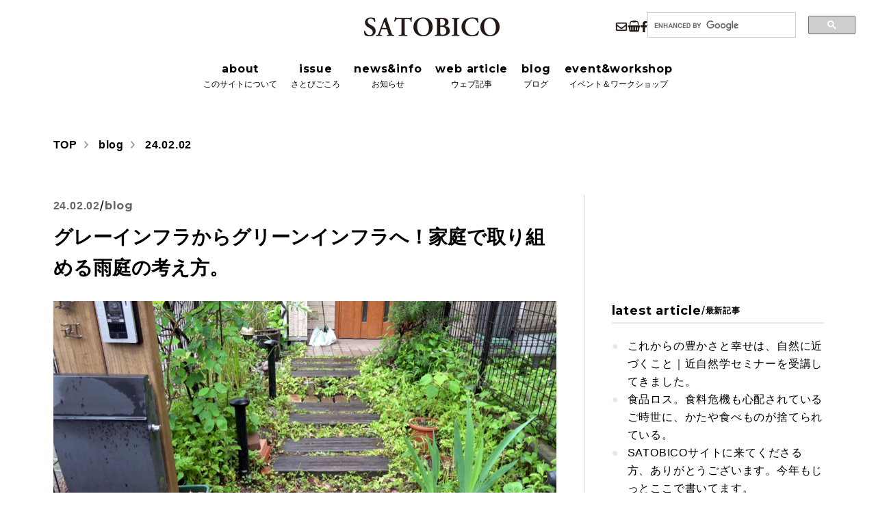

--- FILE ---
content_type: text/html; charset=UTF-8
request_url: https://satobico.jp/archives/3745
body_size: 19573
content:
<!DOCTYPE html>
<html>

<head>
    <meta charset="utf-8">
    <meta name="viewport" content="width=device-width">
    <title>グレーインフラからグリーンインフラへ！家庭で取り組める雨庭の考え方。 - さとびこ</title>

		<!-- All in One SEO 4.7.7 - aioseo.com -->
	<meta name="description" content="最近は、グレーインフラという言葉があるそうですね。いつの間にか新しい言葉が生まれています。気をつけておかないと" />
	<meta name="robots" content="max-image-preview:large" />
	<meta name="author" content="satobico"/>
	<link rel="canonical" href="https://satobico.jp/archives/3745" />
	<meta name="generator" content="All in One SEO (AIOSEO) 4.7.7" />
		<meta property="og:locale" content="ja_JP" />
		<meta property="og:site_name" content="さとびこ - 100年住み続けたい地域には、 自然にも人にもやさしい思想と取り組みがある" />
		<meta property="og:type" content="article" />
		<meta property="og:title" content="グレーインフラからグリーンインフラへ！家庭で取り組める雨庭の考え方。 - さとびこ" />
		<meta property="og:description" content="最近は、グレーインフラという言葉があるそうですね。いつの間にか新しい言葉が生まれています。気をつけておかないと" />
		<meta property="og:url" content="https://satobico.jp/archives/3745" />
		<meta property="og:image" content="https://satobico.jp/wp-content/uploads/2024/02/グリ-ンインフラ.png" />
		<meta property="og:image:secure_url" content="https://satobico.jp/wp-content/uploads/2024/02/グリ-ンインフラ.png" />
		<meta property="og:image:width" content="1038" />
		<meta property="og:image:height" content="578" />
		<meta property="article:published_time" content="2024-02-01T20:21:00+00:00" />
		<meta property="article:modified_time" content="2024-02-01T16:03:47+00:00" />
		<meta property="article:publisher" content="https://www.facebook.com/satobico" />
		<meta name="twitter:card" content="summary_large_image" />
		<meta name="twitter:title" content="グレーインフラからグリーンインフラへ！家庭で取り組める雨庭の考え方。 - さとびこ" />
		<meta name="twitter:description" content="最近は、グレーインフラという言葉があるそうですね。いつの間にか新しい言葉が生まれています。気をつけておかないと" />
		<meta name="twitter:image" content="https://satobico.jp/wp-content/uploads/2023/05/ダミー画像-1.jpg" />
		<script type="application/ld+json" class="aioseo-schema">
			{"@context":"https:\/\/schema.org","@graph":[{"@type":"BlogPosting","@id":"https:\/\/satobico.jp\/archives\/3745#blogposting","name":"\u30b0\u30ec\u30fc\u30a4\u30f3\u30d5\u30e9\u304b\u3089\u30b0\u30ea\u30fc\u30f3\u30a4\u30f3\u30d5\u30e9\u3078\uff01\u5bb6\u5ead\u3067\u53d6\u308a\u7d44\u3081\u308b\u96e8\u5ead\u306e\u8003\u3048\u65b9\u3002 - \u3055\u3068\u3073\u3053","headline":"\u30b0\u30ec\u30fc\u30a4\u30f3\u30d5\u30e9\u304b\u3089\u30b0\u30ea\u30fc\u30f3\u30a4\u30f3\u30d5\u30e9\u3078\uff01\u5bb6\u5ead\u3067\u53d6\u308a\u7d44\u3081\u308b\u96e8\u5ead\u306e\u8003\u3048\u65b9\u3002","author":{"@id":"https:\/\/satobico.jp\/archives\/author\/satobico#author"},"publisher":{"@id":"https:\/\/satobico.jp\/#organization"},"image":{"@type":"ImageObject","url":"https:\/\/satobico.jp\/wp-content\/uploads\/2024\/02\/\u30b0\u30ea-\u30f3\u30a4\u30f3\u30d5\u30e9.png","width":1038,"height":578},"datePublished":"2024-02-02T05:21:00+09:00","dateModified":"2024-02-02T01:03:47+09:00","inLanguage":"ja","mainEntityOfPage":{"@id":"https:\/\/satobico.jp\/archives\/3745#webpage"},"isPartOf":{"@id":"https:\/\/satobico.jp\/archives\/3745#webpage"},"articleSection":"blog, \u30b0\u30ea\u30fc\u30f3\u30a4\u30f3\u30d5\u30e9, \u30b0\u30ec\u30fc\u30a4\u30f3\u30d5\u30e9, \u7530\u3093\u307c\u30c0\u30e0, \u96e8\u5ead"},{"@type":"BreadcrumbList","@id":"https:\/\/satobico.jp\/archives\/3745#breadcrumblist","itemListElement":[{"@type":"ListItem","@id":"https:\/\/satobico.jp\/#listItem","position":1,"name":"\u5bb6"}]},{"@type":"Organization","@id":"https:\/\/satobico.jp\/#organization","name":"\u3055\u3068\u3073\u3053\u7de8\u96c6\u5ba4","description":"100\u5e74\u4f4f\u307f\u7d9a\u3051\u305f\u3044\u5730\u57df\u306b\u306f\u3001 \u81ea\u7136\u306b\u3082\u4eba\u306b\u3082\u3084\u3055\u3057\u3044\u601d\u60f3\u3068\u53d6\u308a\u7d44\u307f\u304c\u3042\u308b 100\u5e74\u4f4f\u307f\u7d9a\u3051\u305f\u3044\u5948\u826f\u306e\u305f\u3081\u306e\u30ea\u30c8\u30eb\u30d7\u30ec\u30b9\u3092\u304a\u5c4a\u3051\u3057\u307e\u3059","url":"https:\/\/satobico.jp\/","email":"satobico.sa@gmail.com","logo":{"@type":"ImageObject","url":"https:\/\/satobico.jp\/wp-content\/uploads\/2025\/01\/satobi.png","@id":"https:\/\/satobico.jp\/archives\/3745\/#organizationLogo","width":928,"height":338},"image":{"@id":"https:\/\/satobico.jp\/archives\/3745\/#organizationLogo"},"sameAs":["https:\/\/www.facebook.com\/satobico","https:\/\/www.instagram.com\/satobico\/"]},{"@type":"Person","@id":"https:\/\/satobico.jp\/archives\/author\/satobico#author","url":"https:\/\/satobico.jp\/archives\/author\/satobico","name":"satobico","image":{"@type":"ImageObject","@id":"https:\/\/satobico.jp\/archives\/3745#authorImage","url":"https:\/\/secure.gravatar.com\/avatar\/7f75e2e128f29506d4663dca749ebee2ae0223b82e2cc732db3ea39961f5386f?s=96&d=mm&r=g","width":96,"height":96,"caption":"satobico"}},{"@type":"WebPage","@id":"https:\/\/satobico.jp\/archives\/3745#webpage","url":"https:\/\/satobico.jp\/archives\/3745","name":"\u30b0\u30ec\u30fc\u30a4\u30f3\u30d5\u30e9\u304b\u3089\u30b0\u30ea\u30fc\u30f3\u30a4\u30f3\u30d5\u30e9\u3078\uff01\u5bb6\u5ead\u3067\u53d6\u308a\u7d44\u3081\u308b\u96e8\u5ead\u306e\u8003\u3048\u65b9\u3002 - \u3055\u3068\u3073\u3053","description":"\u6700\u8fd1\u306f\u3001\u30b0\u30ec\u30fc\u30a4\u30f3\u30d5\u30e9\u3068\u3044\u3046\u8a00\u8449\u304c\u3042\u308b\u305d\u3046\u3067\u3059\u306d\u3002\u3044\u3064\u306e\u9593\u306b\u304b\u65b0\u3057\u3044\u8a00\u8449\u304c\u751f\u307e\u308c\u3066\u3044\u307e\u3059\u3002\u6c17\u3092\u3064\u3051\u3066\u304a\u304b\u306a\u3044\u3068","inLanguage":"ja","isPartOf":{"@id":"https:\/\/satobico.jp\/#website"},"breadcrumb":{"@id":"https:\/\/satobico.jp\/archives\/3745#breadcrumblist"},"author":{"@id":"https:\/\/satobico.jp\/archives\/author\/satobico#author"},"creator":{"@id":"https:\/\/satobico.jp\/archives\/author\/satobico#author"},"image":{"@type":"ImageObject","url":"https:\/\/satobico.jp\/wp-content\/uploads\/2024\/02\/\u30b0\u30ea-\u30f3\u30a4\u30f3\u30d5\u30e9.png","@id":"https:\/\/satobico.jp\/archives\/3745\/#mainImage","width":1038,"height":578},"primaryImageOfPage":{"@id":"https:\/\/satobico.jp\/archives\/3745#mainImage"},"datePublished":"2024-02-02T05:21:00+09:00","dateModified":"2024-02-02T01:03:47+09:00"},{"@type":"WebSite","@id":"https:\/\/satobico.jp\/#website","url":"https:\/\/satobico.jp\/","name":"\u3055\u3068\u3073\u3053","alternateName":"\u3055\u3068\u3073","description":"100\u5e74\u4f4f\u307f\u7d9a\u3051\u305f\u3044\u5730\u57df\u306b\u306f\u3001 \u81ea\u7136\u306b\u3082\u4eba\u306b\u3082\u3084\u3055\u3057\u3044\u601d\u60f3\u3068\u53d6\u308a\u7d44\u307f\u304c\u3042\u308b","inLanguage":"ja","publisher":{"@id":"https:\/\/satobico.jp\/#organization"}}]}
		</script>
		<!-- All in One SEO -->

<link rel='dns-prefetch' href='//cse.google.com' />
<link rel='dns-prefetch' href='//ajaxzip3.github.io' />
<link rel='dns-prefetch' href='//www.googletagmanager.com' />
<link rel='dns-prefetch' href='//fonts.googleapis.com' />
<link rel="alternate" title="oEmbed (JSON)" type="application/json+oembed" href="https://satobico.jp/wp-json/oembed/1.0/embed?url=https%3A%2F%2Fsatobico.jp%2Farchives%2F3745" />
<link rel="alternate" title="oEmbed (XML)" type="text/xml+oembed" href="https://satobico.jp/wp-json/oembed/1.0/embed?url=https%3A%2F%2Fsatobico.jp%2Farchives%2F3745&#038;format=xml" />
<style id='wp-img-auto-sizes-contain-inline-css' type='text/css'>
img:is([sizes=auto i],[sizes^="auto," i]){contain-intrinsic-size:3000px 1500px}
/*# sourceURL=wp-img-auto-sizes-contain-inline-css */
</style>
<style id='wp-emoji-styles-inline-css' type='text/css'>

	img.wp-smiley, img.emoji {
		display: inline !important;
		border: none !important;
		box-shadow: none !important;
		height: 1em !important;
		width: 1em !important;
		margin: 0 0.07em !important;
		vertical-align: -0.1em !important;
		background: none !important;
		padding: 0 !important;
	}
/*# sourceURL=wp-emoji-styles-inline-css */
</style>
<style id='wp-block-library-inline-css' type='text/css'>
:root{--wp-block-synced-color:#7a00df;--wp-block-synced-color--rgb:122,0,223;--wp-bound-block-color:var(--wp-block-synced-color);--wp-editor-canvas-background:#ddd;--wp-admin-theme-color:#007cba;--wp-admin-theme-color--rgb:0,124,186;--wp-admin-theme-color-darker-10:#006ba1;--wp-admin-theme-color-darker-10--rgb:0,107,160.5;--wp-admin-theme-color-darker-20:#005a87;--wp-admin-theme-color-darker-20--rgb:0,90,135;--wp-admin-border-width-focus:2px}@media (min-resolution:192dpi){:root{--wp-admin-border-width-focus:1.5px}}.wp-element-button{cursor:pointer}:root .has-very-light-gray-background-color{background-color:#eee}:root .has-very-dark-gray-background-color{background-color:#313131}:root .has-very-light-gray-color{color:#eee}:root .has-very-dark-gray-color{color:#313131}:root .has-vivid-green-cyan-to-vivid-cyan-blue-gradient-background{background:linear-gradient(135deg,#00d084,#0693e3)}:root .has-purple-crush-gradient-background{background:linear-gradient(135deg,#34e2e4,#4721fb 50%,#ab1dfe)}:root .has-hazy-dawn-gradient-background{background:linear-gradient(135deg,#faaca8,#dad0ec)}:root .has-subdued-olive-gradient-background{background:linear-gradient(135deg,#fafae1,#67a671)}:root .has-atomic-cream-gradient-background{background:linear-gradient(135deg,#fdd79a,#004a59)}:root .has-nightshade-gradient-background{background:linear-gradient(135deg,#330968,#31cdcf)}:root .has-midnight-gradient-background{background:linear-gradient(135deg,#020381,#2874fc)}:root{--wp--preset--font-size--normal:16px;--wp--preset--font-size--huge:42px}.has-regular-font-size{font-size:1em}.has-larger-font-size{font-size:2.625em}.has-normal-font-size{font-size:var(--wp--preset--font-size--normal)}.has-huge-font-size{font-size:var(--wp--preset--font-size--huge)}.has-text-align-center{text-align:center}.has-text-align-left{text-align:left}.has-text-align-right{text-align:right}.has-fit-text{white-space:nowrap!important}#end-resizable-editor-section{display:none}.aligncenter{clear:both}.items-justified-left{justify-content:flex-start}.items-justified-center{justify-content:center}.items-justified-right{justify-content:flex-end}.items-justified-space-between{justify-content:space-between}.screen-reader-text{border:0;clip-path:inset(50%);height:1px;margin:-1px;overflow:hidden;padding:0;position:absolute;width:1px;word-wrap:normal!important}.screen-reader-text:focus{background-color:#ddd;clip-path:none;color:#444;display:block;font-size:1em;height:auto;left:5px;line-height:normal;padding:15px 23px 14px;text-decoration:none;top:5px;width:auto;z-index:100000}html :where(.has-border-color){border-style:solid}html :where([style*=border-top-color]){border-top-style:solid}html :where([style*=border-right-color]){border-right-style:solid}html :where([style*=border-bottom-color]){border-bottom-style:solid}html :where([style*=border-left-color]){border-left-style:solid}html :where([style*=border-width]){border-style:solid}html :where([style*=border-top-width]){border-top-style:solid}html :where([style*=border-right-width]){border-right-style:solid}html :where([style*=border-bottom-width]){border-bottom-style:solid}html :where([style*=border-left-width]){border-left-style:solid}html :where(img[class*=wp-image-]){height:auto;max-width:100%}:where(figure){margin:0 0 1em}html :where(.is-position-sticky){--wp-admin--admin-bar--position-offset:var(--wp-admin--admin-bar--height,0px)}@media screen and (max-width:600px){html :where(.is-position-sticky){--wp-admin--admin-bar--position-offset:0px}}

/*# sourceURL=wp-block-library-inline-css */
</style><style id='wp-block-image-inline-css' type='text/css'>
.wp-block-image>a,.wp-block-image>figure>a{display:inline-block}.wp-block-image img{box-sizing:border-box;height:auto;max-width:100%;vertical-align:bottom}@media not (prefers-reduced-motion){.wp-block-image img.hide{visibility:hidden}.wp-block-image img.show{animation:show-content-image .4s}}.wp-block-image[style*=border-radius] img,.wp-block-image[style*=border-radius]>a{border-radius:inherit}.wp-block-image.has-custom-border img{box-sizing:border-box}.wp-block-image.aligncenter{text-align:center}.wp-block-image.alignfull>a,.wp-block-image.alignwide>a{width:100%}.wp-block-image.alignfull img,.wp-block-image.alignwide img{height:auto;width:100%}.wp-block-image .aligncenter,.wp-block-image .alignleft,.wp-block-image .alignright,.wp-block-image.aligncenter,.wp-block-image.alignleft,.wp-block-image.alignright{display:table}.wp-block-image .aligncenter>figcaption,.wp-block-image .alignleft>figcaption,.wp-block-image .alignright>figcaption,.wp-block-image.aligncenter>figcaption,.wp-block-image.alignleft>figcaption,.wp-block-image.alignright>figcaption{caption-side:bottom;display:table-caption}.wp-block-image .alignleft{float:left;margin:.5em 1em .5em 0}.wp-block-image .alignright{float:right;margin:.5em 0 .5em 1em}.wp-block-image .aligncenter{margin-left:auto;margin-right:auto}.wp-block-image :where(figcaption){margin-bottom:1em;margin-top:.5em}.wp-block-image.is-style-circle-mask img{border-radius:9999px}@supports ((-webkit-mask-image:none) or (mask-image:none)) or (-webkit-mask-image:none){.wp-block-image.is-style-circle-mask img{border-radius:0;-webkit-mask-image:url('data:image/svg+xml;utf8,<svg viewBox="0 0 100 100" xmlns="http://www.w3.org/2000/svg"><circle cx="50" cy="50" r="50"/></svg>');mask-image:url('data:image/svg+xml;utf8,<svg viewBox="0 0 100 100" xmlns="http://www.w3.org/2000/svg"><circle cx="50" cy="50" r="50"/></svg>');mask-mode:alpha;-webkit-mask-position:center;mask-position:center;-webkit-mask-repeat:no-repeat;mask-repeat:no-repeat;-webkit-mask-size:contain;mask-size:contain}}:root :where(.wp-block-image.is-style-rounded img,.wp-block-image .is-style-rounded img){border-radius:9999px}.wp-block-image figure{margin:0}.wp-lightbox-container{display:flex;flex-direction:column;position:relative}.wp-lightbox-container img{cursor:zoom-in}.wp-lightbox-container img:hover+button{opacity:1}.wp-lightbox-container button{align-items:center;backdrop-filter:blur(16px) saturate(180%);background-color:#5a5a5a40;border:none;border-radius:4px;cursor:zoom-in;display:flex;height:20px;justify-content:center;opacity:0;padding:0;position:absolute;right:16px;text-align:center;top:16px;width:20px;z-index:100}@media not (prefers-reduced-motion){.wp-lightbox-container button{transition:opacity .2s ease}}.wp-lightbox-container button:focus-visible{outline:3px auto #5a5a5a40;outline:3px auto -webkit-focus-ring-color;outline-offset:3px}.wp-lightbox-container button:hover{cursor:pointer;opacity:1}.wp-lightbox-container button:focus{opacity:1}.wp-lightbox-container button:focus,.wp-lightbox-container button:hover,.wp-lightbox-container button:not(:hover):not(:active):not(.has-background){background-color:#5a5a5a40;border:none}.wp-lightbox-overlay{box-sizing:border-box;cursor:zoom-out;height:100vh;left:0;overflow:hidden;position:fixed;top:0;visibility:hidden;width:100%;z-index:100000}.wp-lightbox-overlay .close-button{align-items:center;cursor:pointer;display:flex;justify-content:center;min-height:40px;min-width:40px;padding:0;position:absolute;right:calc(env(safe-area-inset-right) + 16px);top:calc(env(safe-area-inset-top) + 16px);z-index:5000000}.wp-lightbox-overlay .close-button:focus,.wp-lightbox-overlay .close-button:hover,.wp-lightbox-overlay .close-button:not(:hover):not(:active):not(.has-background){background:none;border:none}.wp-lightbox-overlay .lightbox-image-container{height:var(--wp--lightbox-container-height);left:50%;overflow:hidden;position:absolute;top:50%;transform:translate(-50%,-50%);transform-origin:top left;width:var(--wp--lightbox-container-width);z-index:9999999999}.wp-lightbox-overlay .wp-block-image{align-items:center;box-sizing:border-box;display:flex;height:100%;justify-content:center;margin:0;position:relative;transform-origin:0 0;width:100%;z-index:3000000}.wp-lightbox-overlay .wp-block-image img{height:var(--wp--lightbox-image-height);min-height:var(--wp--lightbox-image-height);min-width:var(--wp--lightbox-image-width);width:var(--wp--lightbox-image-width)}.wp-lightbox-overlay .wp-block-image figcaption{display:none}.wp-lightbox-overlay button{background:none;border:none}.wp-lightbox-overlay .scrim{background-color:#fff;height:100%;opacity:.9;position:absolute;width:100%;z-index:2000000}.wp-lightbox-overlay.active{visibility:visible}@media not (prefers-reduced-motion){.wp-lightbox-overlay.active{animation:turn-on-visibility .25s both}.wp-lightbox-overlay.active img{animation:turn-on-visibility .35s both}.wp-lightbox-overlay.show-closing-animation:not(.active){animation:turn-off-visibility .35s both}.wp-lightbox-overlay.show-closing-animation:not(.active) img{animation:turn-off-visibility .25s both}.wp-lightbox-overlay.zoom.active{animation:none;opacity:1;visibility:visible}.wp-lightbox-overlay.zoom.active .lightbox-image-container{animation:lightbox-zoom-in .4s}.wp-lightbox-overlay.zoom.active .lightbox-image-container img{animation:none}.wp-lightbox-overlay.zoom.active .scrim{animation:turn-on-visibility .4s forwards}.wp-lightbox-overlay.zoom.show-closing-animation:not(.active){animation:none}.wp-lightbox-overlay.zoom.show-closing-animation:not(.active) .lightbox-image-container{animation:lightbox-zoom-out .4s}.wp-lightbox-overlay.zoom.show-closing-animation:not(.active) .lightbox-image-container img{animation:none}.wp-lightbox-overlay.zoom.show-closing-animation:not(.active) .scrim{animation:turn-off-visibility .4s forwards}}@keyframes show-content-image{0%{visibility:hidden}99%{visibility:hidden}to{visibility:visible}}@keyframes turn-on-visibility{0%{opacity:0}to{opacity:1}}@keyframes turn-off-visibility{0%{opacity:1;visibility:visible}99%{opacity:0;visibility:visible}to{opacity:0;visibility:hidden}}@keyframes lightbox-zoom-in{0%{transform:translate(calc((-100vw + var(--wp--lightbox-scrollbar-width))/2 + var(--wp--lightbox-initial-left-position)),calc(-50vh + var(--wp--lightbox-initial-top-position))) scale(var(--wp--lightbox-scale))}to{transform:translate(-50%,-50%) scale(1)}}@keyframes lightbox-zoom-out{0%{transform:translate(-50%,-50%) scale(1);visibility:visible}99%{visibility:visible}to{transform:translate(calc((-100vw + var(--wp--lightbox-scrollbar-width))/2 + var(--wp--lightbox-initial-left-position)),calc(-50vh + var(--wp--lightbox-initial-top-position))) scale(var(--wp--lightbox-scale));visibility:hidden}}
/*# sourceURL=https://satobico.jp/wp-includes/blocks/image/style.min.css */
</style>
<style id='wp-block-paragraph-inline-css' type='text/css'>
.is-small-text{font-size:.875em}.is-regular-text{font-size:1em}.is-large-text{font-size:2.25em}.is-larger-text{font-size:3em}.has-drop-cap:not(:focus):first-letter{float:left;font-size:8.4em;font-style:normal;font-weight:100;line-height:.68;margin:.05em .1em 0 0;text-transform:uppercase}body.rtl .has-drop-cap:not(:focus):first-letter{float:none;margin-left:.1em}p.has-drop-cap.has-background{overflow:hidden}:root :where(p.has-background){padding:1.25em 2.375em}:where(p.has-text-color:not(.has-link-color)) a{color:inherit}p.has-text-align-left[style*="writing-mode:vertical-lr"],p.has-text-align-right[style*="writing-mode:vertical-rl"]{rotate:180deg}
/*# sourceURL=https://satobico.jp/wp-includes/blocks/paragraph/style.min.css */
</style>
<style id='global-styles-inline-css' type='text/css'>
:root{--wp--preset--aspect-ratio--square: 1;--wp--preset--aspect-ratio--4-3: 4/3;--wp--preset--aspect-ratio--3-4: 3/4;--wp--preset--aspect-ratio--3-2: 3/2;--wp--preset--aspect-ratio--2-3: 2/3;--wp--preset--aspect-ratio--16-9: 16/9;--wp--preset--aspect-ratio--9-16: 9/16;--wp--preset--color--black: #000000;--wp--preset--color--cyan-bluish-gray: #abb8c3;--wp--preset--color--white: #ffffff;--wp--preset--color--pale-pink: #f78da7;--wp--preset--color--vivid-red: #cf2e2e;--wp--preset--color--luminous-vivid-orange: #ff6900;--wp--preset--color--luminous-vivid-amber: #fcb900;--wp--preset--color--light-green-cyan: #7bdcb5;--wp--preset--color--vivid-green-cyan: #00d084;--wp--preset--color--pale-cyan-blue: #8ed1fc;--wp--preset--color--vivid-cyan-blue: #0693e3;--wp--preset--color--vivid-purple: #9b51e0;--wp--preset--gradient--vivid-cyan-blue-to-vivid-purple: linear-gradient(135deg,rgb(6,147,227) 0%,rgb(155,81,224) 100%);--wp--preset--gradient--light-green-cyan-to-vivid-green-cyan: linear-gradient(135deg,rgb(122,220,180) 0%,rgb(0,208,130) 100%);--wp--preset--gradient--luminous-vivid-amber-to-luminous-vivid-orange: linear-gradient(135deg,rgb(252,185,0) 0%,rgb(255,105,0) 100%);--wp--preset--gradient--luminous-vivid-orange-to-vivid-red: linear-gradient(135deg,rgb(255,105,0) 0%,rgb(207,46,46) 100%);--wp--preset--gradient--very-light-gray-to-cyan-bluish-gray: linear-gradient(135deg,rgb(238,238,238) 0%,rgb(169,184,195) 100%);--wp--preset--gradient--cool-to-warm-spectrum: linear-gradient(135deg,rgb(74,234,220) 0%,rgb(151,120,209) 20%,rgb(207,42,186) 40%,rgb(238,44,130) 60%,rgb(251,105,98) 80%,rgb(254,248,76) 100%);--wp--preset--gradient--blush-light-purple: linear-gradient(135deg,rgb(255,206,236) 0%,rgb(152,150,240) 100%);--wp--preset--gradient--blush-bordeaux: linear-gradient(135deg,rgb(254,205,165) 0%,rgb(254,45,45) 50%,rgb(107,0,62) 100%);--wp--preset--gradient--luminous-dusk: linear-gradient(135deg,rgb(255,203,112) 0%,rgb(199,81,192) 50%,rgb(65,88,208) 100%);--wp--preset--gradient--pale-ocean: linear-gradient(135deg,rgb(255,245,203) 0%,rgb(182,227,212) 50%,rgb(51,167,181) 100%);--wp--preset--gradient--electric-grass: linear-gradient(135deg,rgb(202,248,128) 0%,rgb(113,206,126) 100%);--wp--preset--gradient--midnight: linear-gradient(135deg,rgb(2,3,129) 0%,rgb(40,116,252) 100%);--wp--preset--font-size--small: 13px;--wp--preset--font-size--medium: 20px;--wp--preset--font-size--large: 36px;--wp--preset--font-size--x-large: 42px;--wp--preset--spacing--20: 0.44rem;--wp--preset--spacing--30: 0.67rem;--wp--preset--spacing--40: 1rem;--wp--preset--spacing--50: 1.5rem;--wp--preset--spacing--60: 2.25rem;--wp--preset--spacing--70: 3.38rem;--wp--preset--spacing--80: 5.06rem;--wp--preset--shadow--natural: 6px 6px 9px rgba(0, 0, 0, 0.2);--wp--preset--shadow--deep: 12px 12px 50px rgba(0, 0, 0, 0.4);--wp--preset--shadow--sharp: 6px 6px 0px rgba(0, 0, 0, 0.2);--wp--preset--shadow--outlined: 6px 6px 0px -3px rgb(255, 255, 255), 6px 6px rgb(0, 0, 0);--wp--preset--shadow--crisp: 6px 6px 0px rgb(0, 0, 0);}:where(.is-layout-flex){gap: 0.5em;}:where(.is-layout-grid){gap: 0.5em;}body .is-layout-flex{display: flex;}.is-layout-flex{flex-wrap: wrap;align-items: center;}.is-layout-flex > :is(*, div){margin: 0;}body .is-layout-grid{display: grid;}.is-layout-grid > :is(*, div){margin: 0;}:where(.wp-block-columns.is-layout-flex){gap: 2em;}:where(.wp-block-columns.is-layout-grid){gap: 2em;}:where(.wp-block-post-template.is-layout-flex){gap: 1.25em;}:where(.wp-block-post-template.is-layout-grid){gap: 1.25em;}.has-black-color{color: var(--wp--preset--color--black) !important;}.has-cyan-bluish-gray-color{color: var(--wp--preset--color--cyan-bluish-gray) !important;}.has-white-color{color: var(--wp--preset--color--white) !important;}.has-pale-pink-color{color: var(--wp--preset--color--pale-pink) !important;}.has-vivid-red-color{color: var(--wp--preset--color--vivid-red) !important;}.has-luminous-vivid-orange-color{color: var(--wp--preset--color--luminous-vivid-orange) !important;}.has-luminous-vivid-amber-color{color: var(--wp--preset--color--luminous-vivid-amber) !important;}.has-light-green-cyan-color{color: var(--wp--preset--color--light-green-cyan) !important;}.has-vivid-green-cyan-color{color: var(--wp--preset--color--vivid-green-cyan) !important;}.has-pale-cyan-blue-color{color: var(--wp--preset--color--pale-cyan-blue) !important;}.has-vivid-cyan-blue-color{color: var(--wp--preset--color--vivid-cyan-blue) !important;}.has-vivid-purple-color{color: var(--wp--preset--color--vivid-purple) !important;}.has-black-background-color{background-color: var(--wp--preset--color--black) !important;}.has-cyan-bluish-gray-background-color{background-color: var(--wp--preset--color--cyan-bluish-gray) !important;}.has-white-background-color{background-color: var(--wp--preset--color--white) !important;}.has-pale-pink-background-color{background-color: var(--wp--preset--color--pale-pink) !important;}.has-vivid-red-background-color{background-color: var(--wp--preset--color--vivid-red) !important;}.has-luminous-vivid-orange-background-color{background-color: var(--wp--preset--color--luminous-vivid-orange) !important;}.has-luminous-vivid-amber-background-color{background-color: var(--wp--preset--color--luminous-vivid-amber) !important;}.has-light-green-cyan-background-color{background-color: var(--wp--preset--color--light-green-cyan) !important;}.has-vivid-green-cyan-background-color{background-color: var(--wp--preset--color--vivid-green-cyan) !important;}.has-pale-cyan-blue-background-color{background-color: var(--wp--preset--color--pale-cyan-blue) !important;}.has-vivid-cyan-blue-background-color{background-color: var(--wp--preset--color--vivid-cyan-blue) !important;}.has-vivid-purple-background-color{background-color: var(--wp--preset--color--vivid-purple) !important;}.has-black-border-color{border-color: var(--wp--preset--color--black) !important;}.has-cyan-bluish-gray-border-color{border-color: var(--wp--preset--color--cyan-bluish-gray) !important;}.has-white-border-color{border-color: var(--wp--preset--color--white) !important;}.has-pale-pink-border-color{border-color: var(--wp--preset--color--pale-pink) !important;}.has-vivid-red-border-color{border-color: var(--wp--preset--color--vivid-red) !important;}.has-luminous-vivid-orange-border-color{border-color: var(--wp--preset--color--luminous-vivid-orange) !important;}.has-luminous-vivid-amber-border-color{border-color: var(--wp--preset--color--luminous-vivid-amber) !important;}.has-light-green-cyan-border-color{border-color: var(--wp--preset--color--light-green-cyan) !important;}.has-vivid-green-cyan-border-color{border-color: var(--wp--preset--color--vivid-green-cyan) !important;}.has-pale-cyan-blue-border-color{border-color: var(--wp--preset--color--pale-cyan-blue) !important;}.has-vivid-cyan-blue-border-color{border-color: var(--wp--preset--color--vivid-cyan-blue) !important;}.has-vivid-purple-border-color{border-color: var(--wp--preset--color--vivid-purple) !important;}.has-vivid-cyan-blue-to-vivid-purple-gradient-background{background: var(--wp--preset--gradient--vivid-cyan-blue-to-vivid-purple) !important;}.has-light-green-cyan-to-vivid-green-cyan-gradient-background{background: var(--wp--preset--gradient--light-green-cyan-to-vivid-green-cyan) !important;}.has-luminous-vivid-amber-to-luminous-vivid-orange-gradient-background{background: var(--wp--preset--gradient--luminous-vivid-amber-to-luminous-vivid-orange) !important;}.has-luminous-vivid-orange-to-vivid-red-gradient-background{background: var(--wp--preset--gradient--luminous-vivid-orange-to-vivid-red) !important;}.has-very-light-gray-to-cyan-bluish-gray-gradient-background{background: var(--wp--preset--gradient--very-light-gray-to-cyan-bluish-gray) !important;}.has-cool-to-warm-spectrum-gradient-background{background: var(--wp--preset--gradient--cool-to-warm-spectrum) !important;}.has-blush-light-purple-gradient-background{background: var(--wp--preset--gradient--blush-light-purple) !important;}.has-blush-bordeaux-gradient-background{background: var(--wp--preset--gradient--blush-bordeaux) !important;}.has-luminous-dusk-gradient-background{background: var(--wp--preset--gradient--luminous-dusk) !important;}.has-pale-ocean-gradient-background{background: var(--wp--preset--gradient--pale-ocean) !important;}.has-electric-grass-gradient-background{background: var(--wp--preset--gradient--electric-grass) !important;}.has-midnight-gradient-background{background: var(--wp--preset--gradient--midnight) !important;}.has-small-font-size{font-size: var(--wp--preset--font-size--small) !important;}.has-medium-font-size{font-size: var(--wp--preset--font-size--medium) !important;}.has-large-font-size{font-size: var(--wp--preset--font-size--large) !important;}.has-x-large-font-size{font-size: var(--wp--preset--font-size--x-large) !important;}
/*# sourceURL=global-styles-inline-css */
</style>

<style id='classic-theme-styles-inline-css' type='text/css'>
/*! This file is auto-generated */
.wp-block-button__link{color:#fff;background-color:#32373c;border-radius:9999px;box-shadow:none;text-decoration:none;padding:calc(.667em + 2px) calc(1.333em + 2px);font-size:1.125em}.wp-block-file__button{background:#32373c;color:#fff;text-decoration:none}
/*# sourceURL=/wp-includes/css/classic-themes.min.css */
</style>
<link rel='stylesheet' id='resetcss-css' href='https://satobico.jp/wp-content/themes/satobigokoro/css/ress.css?ver=6.9' type='text/css' media='all' />
<link rel='stylesheet' id='stylecss-css' href='https://satobico.jp/wp-content/themes/satobigokoro/css/style.css' type='text/css' media='all' />
<link rel='stylesheet' id='noto-sans-jp-css' href='https://fonts.googleapis.com/css2?family=Montserrat:wght@300;400;700&#038;family=Noto+Sans+JP:wght@400;700&#038;display=swap' type='text/css' media='all' />
<script type="text/javascript" src="https://satobico.jp/wp-content/themes/satobigokoro/js/viewport.js" id="viewportjs-js"></script>

<!-- Site Kit によって追加された Google タグ（gtag.js）スニペット -->

<!-- Google アナリティクス スニペット (Site Kit が追加) -->
<script type="text/javascript" src="https://www.googletagmanager.com/gtag/js?id=GT-TBVNL78" id="google_gtagjs-js" async></script>
<script type="text/javascript" id="google_gtagjs-js-after">
/* <![CDATA[ */
window.dataLayer = window.dataLayer || [];function gtag(){dataLayer.push(arguments);}
gtag("set","linker",{"domains":["satobico.jp"]});
gtag("js", new Date());
gtag("set", "developer_id.dZTNiMT", true);
gtag("config", "GT-TBVNL78");
//# sourceURL=google_gtagjs-js-after
/* ]]> */
</script>

<!-- Site Kit によって追加された終了 Google タグ（gtag.js）スニペット -->
<link rel="https://api.w.org/" href="https://satobico.jp/wp-json/" /><link rel="alternate" title="JSON" type="application/json" href="https://satobico.jp/wp-json/wp/v2/posts/3745" /><meta name="generator" content="WordPress 6.9" />
<link rel='shortlink' href='https://satobico.jp/?p=3745' />
<meta name="generator" content="Site Kit by Google 1.144.0" /><link rel="icon" href="https://satobico.jp/wp-content/uploads/2023/04/fav-logo-150x150.png" sizes="32x32" />
<link rel="icon" href="https://satobico.jp/wp-content/uploads/2023/04/fav-logo-300x300.png" sizes="192x192" />
<link rel="apple-touch-icon" href="https://satobico.jp/wp-content/uploads/2023/04/fav-logo-300x300.png" />
<meta name="msapplication-TileImage" content="https://satobico.jp/wp-content/uploads/2023/04/fav-logo-300x300.png" />
<link rel='stylesheet' id='mw-wp-form-css' href='https://satobico.jp/wp-content/plugins/mw-wp-form/css/style.css?ver=6.9' type='text/css' media='all' />
</head>

<body class="wp-singular post-template-default single single-post postid-3745 single-format-standard wp-theme-satobigokoro">

    <!--header-->
    <header>
        <div class="pc-header pc">
            <div class="main-header">
                <div class="top">
                    <div class="logo">
                        <a href="https://satobico.jp">
                            <h1>
                                <img src="https://satobico.jp/wp-content/themes/satobigokoro/img/pc-logo.png" alt="SATOBICO">
                            </h1>
                        </a>
                    </div>
                    <div class="margin"></div>
                    <div class="sub">
                        
                        <a href="https://satobico.jp/contact">
                            <img class="icon" src="https://satobico.jp/wp-content/themes/satobigokoro/img/mail.png" alt="メール">
                        </a>
                        <a href="https://officelink.thebase.in/" target="_blank">
                            <img class="icon" src="https://satobico.jp/wp-content/themes/satobigokoro/img/basket.png" alt="オンラインショップ">
                        </a>
                        <a href="https://www.facebook.com/satobico" target="_blank">
                            <img class="icon" src="https://satobico.jp/wp-content/themes/satobigokoro/img/facebook.png" alt="フェイスブック">
                        </a>
                        <div class="search">
                            <div class="gcse-search"></div>
                        </div>
                    </div>
                </div>
                <nav class="pc-gnav pc-nav">
                    <ul>
    <li>
        <a href="https://satobico.jp/about">
            <p class="en">about</p>
            <p class="jp">このサイトについて</p>
        </a>
    </li>
    <li>
        <a href="https://satobico.jp/archives/issue">
            <p class="en">issue</p>
            <p class="jp">さとびごころ</p>
        </a>
    </li>
    <li>
        <a href="https://satobico.jp/archives/category/news">
            <p class="en">news&info</p>
            <p class="jp">お知らせ</p>
        </a>
    </li>
    <li>
        <a href="https://satobico.jp/archives/category/web">
            <p class="en">web article</p>
            <p class="jp">ウェブ記事</p>
        </a>
    </li>
    <li>
        <a href="https://satobico.jp/archives/category/blog">
            <p class="en">blog</p>
            <p class="jp">ブログ</p>
        </a>
    </li>
    <li>
        <a href="https://satobico.jp/archives/category/event">
            <p class="en">event&workshop</p>
            <p class="jp">イベント＆ワークショップ</p>
        </a>
    </li>
</ul>                </nav>
            </div>
            <div class="pc-sticky">
                <div class="logo">
                    <a href="https://satobico.jp">
                        <img src="https://satobico.jp/wp-content/themes/satobigokoro/img/pc-logo.png" alt="SATOBICO">
                    </a>
                </div>
                <nav class="pc-nav">
                    <ul>
    <li>
        <a href="https://satobico.jp/about">
            <p class="en">about</p>
            <p class="jp">このサイトについて</p>
        </a>
    </li>
    <li>
        <a href="https://satobico.jp/archives/issue">
            <p class="en">issue</p>
            <p class="jp">さとびごころ</p>
        </a>
    </li>
    <li>
        <a href="https://satobico.jp/archives/category/news">
            <p class="en">news&info</p>
            <p class="jp">お知らせ</p>
        </a>
    </li>
    <li>
        <a href="https://satobico.jp/archives/category/web">
            <p class="en">web article</p>
            <p class="jp">ウェブ記事</p>
        </a>
    </li>
    <li>
        <a href="https://satobico.jp/archives/category/blog">
            <p class="en">blog</p>
            <p class="jp">ブログ</p>
        </a>
    </li>
    <li>
        <a href="https://satobico.jp/archives/category/event">
            <p class="en">event&workshop</p>
            <p class="jp">イベント＆ワークショップ</p>
        </a>
    </li>
</ul>                </nav>
                <div class="search">
                    <div class="gcse-search"></div>
                </div>
            </div>
        </div>
        <div class="sp-header sp">
            <div class="top default">
                <a href="https://satobico.jp">
                    <h1><img src="https://satobico.jp/wp-content/themes/satobigokoro/img/sp-logo.png" alt="SATOBICO"></h1>
                </a>
                <label class="menu-btn" for="menu-check">
                    <img class="open" src="https://satobico.jp/wp-content/themes/satobigokoro/img/open.png" alt="メニュー">
                </label>
            </div>
            <div class="menu">
                <input type="checkbox" id="menu-check" class="check">
                <div class="top">
                    <a href="https://satobico.jp">
                        <h1><img src="https://satobico.jp/wp-content/themes/satobigokoro/img/sp-logo.png" alt="SATOBICO"></h1>
                    </a>
                    <label class="menu-btn" for="menu-check">
                        <img class="close" src="https://satobico.jp/wp-content/themes/satobigokoro/img/close.png" alt="閉じる">
                    </label>
                </div>
                <label class="sp-gnav-bg" for="menu-check"></label>
                <nav class="sp-gnav">
                    <ul>
    <li>
        <a href="https://satobico.jp/about">
            <p class="en">about</p>
            <p class="jp">このサイトについて</p>
        </a>
    </li>
    <li>
        <a href="https://satobico.jp/archives/issue">
            <p class="en">issue</p>
            <p class="jp">さとびごころ</p>
        </a>
    </li>
    <li>
        <a href="https://satobico.jp/archives/category/news">
            <p class="en">news&info</p>
            <p class="jp">お知らせ</p>
        </a>
    </li>
    <li>
        <a href="https://satobico.jp/archives/category/web">
            <p class="en">web article</p>
            <p class="jp">ウェブ記事</p>
        </a>
    </li>
    <li>
        <a href="https://satobico.jp/archives/category/blog">
            <p class="en">blog</p>
            <p class="jp">ブログ</p>
        </a>
    </li>
    <li>
        <a href="https://satobico.jp/archives/category/event">
            <p class="en">event&workshop</p>
            <p class="jp">イベント＆ワークショップ</p>
        </a>
    </li>
</ul>                    <div class="sub">
                        <p>subscription</p>
                        <a href="https://satobico.jp/contact">
                            <img class="icon" src="https://satobico.jp/wp-content/themes/satobigokoro/img/sp-mail.png" alt="メール">
                        </a>
                        <a href="https://officelink.thebase.in/" target="_blank">
                            <img class="icon" src="https://satobico.jp/wp-content/themes/satobigokoro/img/sp-basket.png" alt="オンラインショップ">
                        </a>
                        <a href="https://www.facebook.com/satobico" target="_blank">
                            <img class="icon" src="https://satobico.jp/wp-content/themes/satobigokoro/img/sp-facebook.png" alt="フェイスブック">
                        </a>
                    </div>
                    <div class="search">
                        <div class="gcse-search"></div>
                    </div>
                </nav>
            </div>
        </div>
    </header>

    <!-- パンくず -->
            <nav class="breadcrumb">
            <ul>
                <li>
                    <a href="https://satobico.jp">TOP</a>
                </li>
                                                        <li class="layer2">
                        <a href="https://satobico.jp/archives/category/blog">
                            blog                        </a>
                    </li>
                    <li class="layer3">
                        24.02.02                    </li>
                            </ul>
        </nav>
    
<main>
    <!--記事-->
    <section class="main">
                    <div class="top">
                <div class="data">
                    <p class="date">
                        <time datetime="2024-02-02">
                            24.02.02                        </time>
                    </p>/
                    <p class="cat">
                        blog                    </p>
                </div>
                <h2 class="title">
                    グレーインフラからグリーンインフラへ！家庭で取り組める雨庭の考え方。                </h2>
            </div>
            <div class="photo">
                <img src="https://satobico.jp/wp-content/uploads/2024/02/グリ-ンインフラ.png" alt="">
            </div>
            <div class="main-text">
                
<p>最近は、グレーインフラという言葉があるそうですね。いつの間にか新しい言葉が生まれています。気をつけておかないとあぶないわ（笑）でも、意味を辿ると同じようなことが昔から提唱されていたりもします。言葉もときどき更新しないと錆びていくのかもしれませんね。<br><br>グレーインフラとは？コンクリートなどの人工構造物によるインフラのこと。これに対してグリーンインフラとは、生態系の機能を生かす自然のしくみを生かしたインフラ。定義や言葉づかいにはいろいろと違いはあるようですが、わたしはそのように理解しました。<br><br>雨庭（あめにわ）というのは、家庭でも取り組むことができる家の周りの水害対策です。詳しくは、下記のサイトでよくわかりますよ。<br><br><a href="https://www.nhk.or.jp/minplus/0019/topic139.html
">https://www.nhk.or.jp/minplus/0019/topic139.html<br></a><br>雨の水を、三面張りの側溝から下水に流してしまうと、昨今のように「想定外の雨量」が降ってきたら街に溢れてしまいます。上記サイトでは、このように説明されています。</p>



<p class="has-very-light-gray-to-cyan-bluish-gray-gradient-background has-background">市街地に降った雨水は地面に浸透しにくく、ほとんどが排水口などから下水道に流れ込みます。一般的に下水道は1時間あたり50ミリの雨でも問題なく流せるように設計されていますが、地球温暖化の影響もあって1時間100ミリを超える豪雨が頻繁に降るようになり、下水道で処理しきれない水が市街地にあふれてしまうのです。<br>また大雨で河川の水位が上がると、下水道から川に水が流れにくくなったり、川から水が逆流したりして、市街地が浸水することもあります。<br>これらは「内水氾濫」と呼ばれる現象で、毎年のように各地で発生しています。</p>



<p><br>もし、地下に大きな貯水施設を作ったとしても、原理として限界はあることは同じなので、溢れるかもしれないですし、メンテナンスも人工的に永遠に続けないといけないですね。その洪水が、いっきに川に流れ込む前に少し時間稼ぎできるように、大地に染み込ませようというグリーンインフラ。<br><br>上記のサイトに飛ぶのが億劫な人のために、画像をお借りしますと。<br><br>BEFORE（グレーインフラ）</p>



<figure class="wp-block-image size-large is-resized"><img fetchpriority="high" decoding="async" width="1024" height="764" src="https://satobico.jp/wp-content/uploads/2024/02/グレーインフラ-1024x764.png" alt="" class="wp-image-3746" style="width:700px" srcset="https://satobico.jp/wp-content/uploads/2024/02/グレーインフラ-1024x764.png 1024w, https://satobico.jp/wp-content/uploads/2024/02/グレーインフラ-300x224.png 300w, https://satobico.jp/wp-content/uploads/2024/02/グレーインフラ-768x573.png 768w, https://satobico.jp/wp-content/uploads/2024/02/グレーインフラ.png 1056w" sizes="(max-width: 1024px) 100vw, 1024px" /></figure>



<p>AETER（グリーンインフラ）</p>



<figure class="wp-block-image size-large is-resized"><img decoding="async" width="1024" height="570" src="https://satobico.jp/wp-content/uploads/2024/02/グリ-ンインフラ-1024x570.png" alt="" class="wp-image-3747" style="width:700px" srcset="https://satobico.jp/wp-content/uploads/2024/02/グリ-ンインフラ-1024x570.png 1024w, https://satobico.jp/wp-content/uploads/2024/02/グリ-ンインフラ-300x167.png 300w, https://satobico.jp/wp-content/uploads/2024/02/グリ-ンインフラ-768x428.png 768w, https://satobico.jp/wp-content/uploads/2024/02/グリ-ンインフラ.png 1038w" sizes="(max-width: 1024px) 100vw, 1024px" /></figure>



<p>AFTERのほうは、手前の自転車置き場のところは映ってないですけども、これだけでも素晴らしく美しいですよよね。やはり美しくないと、ですね。しかし自然を生かそうとすれば、自動的に美しさは増すと思います。水が浸み込む、大地が呼吸できる、植物が元気になる。美しくなる。大地の再生にも通じるように思います。<br><br>ここから連想するのは、田んぼダムです。さとびの読者さんなら、思い出しませんか。農家のこせがれさんが書いてくださいましたことがありましたね。<br>田んぼの水を調節する出入口の部分を少し改変して、通常以上の雨が降ったら一時的に田んぼに水を溜めておくしかけ。大袈裟な工事は必要なく、農家の方の理解があれば実装可能な技術です。<br><br>ダムというと、山村で、住民を半ば強制的に立ち退かせ、推進と反対でお互いにボロボロになるほどに地域の分断を生じさせながら日本中の川に作られてきましたね（そこにはしばしば縄文の遺跡が眠っていたりするんです）。<br>さかんに作られる時代が過ぎても、まだこれから作る計画も消えません。そのダムは、80年や100年に一度の洪水を想定して設計されるのですが、近年は、それを上回る雨量も記録されてしまう時代なのです。危険な水位になると、（ダムが壊れる前に）緊急放流されます。すると、高いところまで溜まった水は位置エネルギーを持っていて、ものすごい力で放流されることになり、これが原因で人が亡くなったりするのです。わたしの知人からも、2011年の紀伊半島大水害のとき命からがら生き延びた時、ダムの放流によって本流の水かさが増して支流に逆流し、1階の天井近くまで浸水したとのお話を聞きました。</p>



<p><br>参考「<a href="https://www3.nhk.or.jp/lnews/kumamoto/20240126/5000021175.html?fbclid=IwAR10Lx5suQ9dj34wTJ5A_GDyCZ8phls0PYWU6UkscRcnPkx_E35GlTQxJYA_aem_AXB58XELiTVuKxuwH2jyPnAscC08Q0kA8pMWSGv-pLnna9FGPAsFup7YaT0u57XiQm8Kyuoy4g_FV8ci5IQIiogW" title="">ダムで命は守れるか 元ダム担当職員が見た現場</a>」<br>の方による講演です。<a href="https://www.youtube.com/watch?v=prcRBs56qaM" title="">こちら</a>（さとび読者メンバーの方から教えていただきました）<br>（この動画は、ダムや川に関心のある方には目を通していただきたいと思いました）<br><br>人工的な構造物でどうにかするだけでなく、その雨に、家の庭で、田んぼで、山や森で、水を浸みこませ、留め、ゆっくりと放流する方向へチェンジしたほうがいいと思います。自然はそのようになっています。国家プロジェクト級の土木工事のことは、わたしが今何を望んでも簡単には変わらないかもしれませんが、家庭レベルでもできることを多くの人が取り組めば、世論になっていくのでは（そう信じたい）。庭のある方、雨庭はいかがでしょうか。<br><br>美しくて、季節感があって、洪水対策になるグリーンインフラ。ぜひ広まってほしい。日本庭園は、もともとそういうことがよく考えられていたようです。わざわざ失って、再び、やっぱりすごかったと理解するのも大切なことですね。<br><br>参考<br>建設総合ポータルサイト<br><a href="https://www.kensetsu-plaza.com/kiji/post/17971">グレーインフラとグリーンインフラ　〜自然資本の恵みを活用する〜</a><br><br>京都市の例　<br><a href="https://www.city.kyoto.lg.jp/kensetu/page/0000291580.html" title="">京都市ホームページ「雨庭」とは&#8230;<br></a><br><br><br><br><br></p>
            </div>
            <div class="tag">
                                        <p>
                            グリーンインフラ                        </p>
                                            <p>
                            グレーインフラ                        </p>
                                            <p>
                            田んぼダム                        </p>
                                            <p>
                            雨庭                        </p>
                                                </div>

            <!-- ページナビゲーション -->
            <div class="nav">
                                    <a class="btn prev" href="https://satobico.jp/archives/3738">前の記事へ</a>
                                <a class="btn back" href="https://satobico.jp/latest">一覧へ戻る</a>
                                    <a class="btn next" href="https://satobico.jp/archives/3759">次の記事へ</a>
                            </div>
            </section>

    <!--サイドバー-->
<div class="side">
    <div class="latest-article">
        <div class="sec-head">
            <p class="en">latest article</p>
            <p class="slash">/</p>
            <p class="jp">最新記事</p>
        </div>
        <ul>
                                                <li>
                        <a href="https://satobico.jp/archives/7494">
                            <p>
                                これからの豊かさと幸せは、自然に近づくこと｜近自然学セミナーを受講してきました。                            </p>
                        </a>
                    </li>
                                    <li>
                        <a href="https://satobico.jp/archives/7471">
                            <p>
                                食品ロス。食料危機も心配されているご時世に、かたや食べものが捨てられている。                            </p>
                        </a>
                    </li>
                                    <li>
                        <a href="https://satobico.jp/archives/7448">
                            <p>
                                SATOBICOサイトに来てくださる方、ありがとうございます。今年もじっとここで書いてます。                            </p>
                        </a>
                    </li>
                                    <li>
                        <a href="https://satobico.jp/archives/7439">
                            <p>
                                努力ということばを好きになれそう。書くことをもっと好きになれそう。新しい年の始まり。                            </p>
                        </a>
                    </li>
                                    <li>
                        <a href="https://satobico.jp/archives/7423">
                            <p>
                                さとびvol.64｜もうひとつの特集「地域の消えない灯火になる」大淀町越部で静かに始まっていること                            </p>
                        </a>
                    </li>
                                                    </ul>
    </div>
    <div class="category">
        <div class="sec-head">
            <p class="en">category</p>
            <p class="slash">/</p>
            <p class="jp">カテゴリー</p>
        </div>
        <ul>
                            <li>
                    <a href="https://satobico.jp/archives/category/news">
                        <p class="en">
                            news&amp;info                        </p>
                        <p class="jp">
                            お知らせ                        </p>
                    </a>
                    <p class="count">
                        (121)
                    </p>
                </li>
                            <li>
                    <a href="https://satobico.jp/archives/category/web">
                        <p class="en">
                            web article                        </p>
                        <p class="jp">
                            ウェブ記事                        </p>
                    </a>
                    <p class="count">
                        (204)
                    </p>
                </li>
                            <li>
                    <a href="https://satobico.jp/archives/category/blog">
                        <p class="en">
                            blog                        </p>
                        <p class="jp">
                            ブログ                        </p>
                    </a>
                    <p class="count">
                        (113)
                    </p>
                </li>
                            <li>
                    <a href="https://satobico.jp/archives/category/event">
                        <p class="en">
                            event&amp;workshop                        </p>
                        <p class="jp">
                            イベント                        </p>
                    </a>
                    <p class="count">
                        (28)
                    </p>
                </li>
                    </ul>
    </div>
    <div class="archive">
        <div class="sec-head">
            <p class="en">archive</p>
            <p class="slash">/</p>
            <p class="jp">年別アーカイブ</p>
        </div>
        <ul>
                            <li>
                    <input type="checkbox" id="y2026" class="check">
                    <label for="y2026">
                        <img src="https://satobico.jp/wp-content/themes/satobigokoro/img/arrow-right.png" class="close" alt="→">
                        <img src="https://satobico.jp/wp-content/themes/satobigokoro/img/arrow-bottom.png" class="open" alt="↓">
                        <p>2026</p>
                    </label>
                    <ul class="month-list">
                                                    <li>
                                <a href="https://satobico.jp/archives/date/2026/01">
                                    <p>1月</p>
                                    <p class="count">(9)</p>
                                </a>
                            </li>
                                            </ul>
                </li>
                            <li>
                    <input type="checkbox" id="y2025" class="check">
                    <label for="y2025">
                        <img src="https://satobico.jp/wp-content/themes/satobigokoro/img/arrow-right.png" class="close" alt="→">
                        <img src="https://satobico.jp/wp-content/themes/satobigokoro/img/arrow-bottom.png" class="open" alt="↓">
                        <p>2025</p>
                    </label>
                    <ul class="month-list">
                                                    <li>
                                <a href="https://satobico.jp/archives/date/2025/12">
                                    <p>12月</p>
                                    <p class="count">(6)</p>
                                </a>
                            </li>
                                                    <li>
                                <a href="https://satobico.jp/archives/date/2025/11">
                                    <p>11月</p>
                                    <p class="count">(8)</p>
                                </a>
                            </li>
                                                    <li>
                                <a href="https://satobico.jp/archives/date/2025/10">
                                    <p>10月</p>
                                    <p class="count">(7)</p>
                                </a>
                            </li>
                                                    <li>
                                <a href="https://satobico.jp/archives/date/2025/09">
                                    <p>9月</p>
                                    <p class="count">(2)</p>
                                </a>
                            </li>
                                                    <li>
                                <a href="https://satobico.jp/archives/date/2025/08">
                                    <p>8月</p>
                                    <p class="count">(10)</p>
                                </a>
                            </li>
                                                    <li>
                                <a href="https://satobico.jp/archives/date/2025/07">
                                    <p>7月</p>
                                    <p class="count">(8)</p>
                                </a>
                            </li>
                                                    <li>
                                <a href="https://satobico.jp/archives/date/2025/06">
                                    <p>6月</p>
                                    <p class="count">(8)</p>
                                </a>
                            </li>
                                                    <li>
                                <a href="https://satobico.jp/archives/date/2025/05">
                                    <p>5月</p>
                                    <p class="count">(5)</p>
                                </a>
                            </li>
                                                    <li>
                                <a href="https://satobico.jp/archives/date/2025/04">
                                    <p>4月</p>
                                    <p class="count">(11)</p>
                                </a>
                            </li>
                                                    <li>
                                <a href="https://satobico.jp/archives/date/2025/03">
                                    <p>3月</p>
                                    <p class="count">(13)</p>
                                </a>
                            </li>
                                                    <li>
                                <a href="https://satobico.jp/archives/date/2025/02">
                                    <p>2月</p>
                                    <p class="count">(24)</p>
                                </a>
                            </li>
                                                    <li>
                                <a href="https://satobico.jp/archives/date/2025/01">
                                    <p>1月</p>
                                    <p class="count">(19)</p>
                                </a>
                            </li>
                                            </ul>
                </li>
                            <li>
                    <input type="checkbox" id="y2024" class="check">
                    <label for="y2024">
                        <img src="https://satobico.jp/wp-content/themes/satobigokoro/img/arrow-right.png" class="close" alt="→">
                        <img src="https://satobico.jp/wp-content/themes/satobigokoro/img/arrow-bottom.png" class="open" alt="↓">
                        <p>2024</p>
                    </label>
                    <ul class="month-list">
                                                    <li>
                                <a href="https://satobico.jp/archives/date/2024/12">
                                    <p>12月</p>
                                    <p class="count">(7)</p>
                                </a>
                            </li>
                                                    <li>
                                <a href="https://satobico.jp/archives/date/2024/11">
                                    <p>11月</p>
                                    <p class="count">(10)</p>
                                </a>
                            </li>
                                                    <li>
                                <a href="https://satobico.jp/archives/date/2024/10">
                                    <p>10月</p>
                                    <p class="count">(2)</p>
                                </a>
                            </li>
                                                    <li>
                                <a href="https://satobico.jp/archives/date/2024/09">
                                    <p>9月</p>
                                    <p class="count">(6)</p>
                                </a>
                            </li>
                                                    <li>
                                <a href="https://satobico.jp/archives/date/2024/08">
                                    <p>8月</p>
                                    <p class="count">(11)</p>
                                </a>
                            </li>
                                                    <li>
                                <a href="https://satobico.jp/archives/date/2024/07">
                                    <p>7月</p>
                                    <p class="count">(7)</p>
                                </a>
                            </li>
                                                    <li>
                                <a href="https://satobico.jp/archives/date/2024/06">
                                    <p>6月</p>
                                    <p class="count">(5)</p>
                                </a>
                            </li>
                                                    <li>
                                <a href="https://satobico.jp/archives/date/2024/05">
                                    <p>5月</p>
                                    <p class="count">(7)</p>
                                </a>
                            </li>
                                                    <li>
                                <a href="https://satobico.jp/archives/date/2024/04">
                                    <p>4月</p>
                                    <p class="count">(2)</p>
                                </a>
                            </li>
                                                    <li>
                                <a href="https://satobico.jp/archives/date/2024/03">
                                    <p>3月</p>
                                    <p class="count">(2)</p>
                                </a>
                            </li>
                                                    <li>
                                <a href="https://satobico.jp/archives/date/2024/02">
                                    <p>2月</p>
                                    <p class="count">(6)</p>
                                </a>
                            </li>
                                                    <li>
                                <a href="https://satobico.jp/archives/date/2024/01">
                                    <p>1月</p>
                                    <p class="count">(7)</p>
                                </a>
                            </li>
                                            </ul>
                </li>
                            <li>
                    <input type="checkbox" id="y2023" class="check">
                    <label for="y2023">
                        <img src="https://satobico.jp/wp-content/themes/satobigokoro/img/arrow-right.png" class="close" alt="→">
                        <img src="https://satobico.jp/wp-content/themes/satobigokoro/img/arrow-bottom.png" class="open" alt="↓">
                        <p>2023</p>
                    </label>
                    <ul class="month-list">
                                                    <li>
                                <a href="https://satobico.jp/archives/date/2023/12">
                                    <p>12月</p>
                                    <p class="count">(3)</p>
                                </a>
                            </li>
                                                    <li>
                                <a href="https://satobico.jp/archives/date/2023/11">
                                    <p>11月</p>
                                    <p class="count">(12)</p>
                                </a>
                            </li>
                                                    <li>
                                <a href="https://satobico.jp/archives/date/2023/10">
                                    <p>10月</p>
                                    <p class="count">(10)</p>
                                </a>
                            </li>
                                                    <li>
                                <a href="https://satobico.jp/archives/date/2023/09">
                                    <p>9月</p>
                                    <p class="count">(1)</p>
                                </a>
                            </li>
                                                    <li>
                                <a href="https://satobico.jp/archives/date/2023/08">
                                    <p>8月</p>
                                    <p class="count">(13)</p>
                                </a>
                            </li>
                                                    <li>
                                <a href="https://satobico.jp/archives/date/2023/07">
                                    <p>7月</p>
                                    <p class="count">(6)</p>
                                </a>
                            </li>
                                                    <li>
                                <a href="https://satobico.jp/archives/date/2023/06">
                                    <p>6月</p>
                                    <p class="count">(6)</p>
                                </a>
                            </li>
                                                    <li>
                                <a href="https://satobico.jp/archives/date/2023/05">
                                    <p>5月</p>
                                    <p class="count">(8)</p>
                                </a>
                            </li>
                                                    <li>
                                <a href="https://satobico.jp/archives/date/2023/04">
                                    <p>4月</p>
                                    <p class="count">(1)</p>
                                </a>
                            </li>
                                                    <li>
                                <a href="https://satobico.jp/archives/date/2023/01">
                                    <p>1月</p>
                                    <p class="count">(1)</p>
                                </a>
                            </li>
                                            </ul>
                </li>
                            <li>
                    <input type="checkbox" id="y2022" class="check">
                    <label for="y2022">
                        <img src="https://satobico.jp/wp-content/themes/satobigokoro/img/arrow-right.png" class="close" alt="→">
                        <img src="https://satobico.jp/wp-content/themes/satobigokoro/img/arrow-bottom.png" class="open" alt="↓">
                        <p>2022</p>
                    </label>
                    <ul class="month-list">
                                                    <li>
                                <a href="https://satobico.jp/archives/date/2022/10">
                                    <p>10月</p>
                                    <p class="count">(7)</p>
                                </a>
                            </li>
                                                    <li>
                                <a href="https://satobico.jp/archives/date/2022/07">
                                    <p>7月</p>
                                    <p class="count">(7)</p>
                                </a>
                            </li>
                                                    <li>
                                <a href="https://satobico.jp/archives/date/2022/04">
                                    <p>4月</p>
                                    <p class="count">(10)</p>
                                </a>
                            </li>
                                                    <li>
                                <a href="https://satobico.jp/archives/date/2022/01">
                                    <p>1月</p>
                                    <p class="count">(10)</p>
                                </a>
                            </li>
                                            </ul>
                </li>
                            <li>
                    <input type="checkbox" id="y2021" class="check">
                    <label for="y2021">
                        <img src="https://satobico.jp/wp-content/themes/satobigokoro/img/arrow-right.png" class="close" alt="→">
                        <img src="https://satobico.jp/wp-content/themes/satobigokoro/img/arrow-bottom.png" class="open" alt="↓">
                        <p>2021</p>
                    </label>
                    <ul class="month-list">
                                                    <li>
                                <a href="https://satobico.jp/archives/date/2021/10">
                                    <p>10月</p>
                                    <p class="count">(9)</p>
                                </a>
                            </li>
                                                    <li>
                                <a href="https://satobico.jp/archives/date/2021/07">
                                    <p>7月</p>
                                    <p class="count">(11)</p>
                                </a>
                            </li>
                                                    <li>
                                <a href="https://satobico.jp/archives/date/2021/04">
                                    <p>4月</p>
                                    <p class="count">(10)</p>
                                </a>
                            </li>
                                                    <li>
                                <a href="https://satobico.jp/archives/date/2021/01">
                                    <p>1月</p>
                                    <p class="count">(10)</p>
                                </a>
                            </li>
                                            </ul>
                </li>
                            <li>
                    <input type="checkbox" id="y2020" class="check">
                    <label for="y2020">
                        <img src="https://satobico.jp/wp-content/themes/satobigokoro/img/arrow-right.png" class="close" alt="→">
                        <img src="https://satobico.jp/wp-content/themes/satobigokoro/img/arrow-bottom.png" class="open" alt="↓">
                        <p>2020</p>
                    </label>
                    <ul class="month-list">
                                                    <li>
                                <a href="https://satobico.jp/archives/date/2020/10">
                                    <p>10月</p>
                                    <p class="count">(11)</p>
                                </a>
                            </li>
                                                    <li>
                                <a href="https://satobico.jp/archives/date/2020/07">
                                    <p>7月</p>
                                    <p class="count">(10)</p>
                                </a>
                            </li>
                                                    <li>
                                <a href="https://satobico.jp/archives/date/2020/04">
                                    <p>4月</p>
                                    <p class="count">(11)</p>
                                </a>
                            </li>
                                                    <li>
                                <a href="https://satobico.jp/archives/date/2020/01">
                                    <p>1月</p>
                                    <p class="count">(11)</p>
                                </a>
                            </li>
                                            </ul>
                </li>
                            <li>
                    <input type="checkbox" id="y2019" class="check">
                    <label for="y2019">
                        <img src="https://satobico.jp/wp-content/themes/satobigokoro/img/arrow-right.png" class="close" alt="→">
                        <img src="https://satobico.jp/wp-content/themes/satobigokoro/img/arrow-bottom.png" class="open" alt="↓">
                        <p>2019</p>
                    </label>
                    <ul class="month-list">
                                                    <li>
                                <a href="https://satobico.jp/archives/date/2019/10">
                                    <p>10月</p>
                                    <p class="count">(9)</p>
                                </a>
                            </li>
                                                    <li>
                                <a href="https://satobico.jp/archives/date/2019/07">
                                    <p>7月</p>
                                    <p class="count">(9)</p>
                                </a>
                            </li>
                                                    <li>
                                <a href="https://satobico.jp/archives/date/2019/04">
                                    <p>4月</p>
                                    <p class="count">(7)</p>
                                </a>
                            </li>
                                                    <li>
                                <a href="https://satobico.jp/archives/date/2019/01">
                                    <p>1月</p>
                                    <p class="count">(7)</p>
                                </a>
                            </li>
                                            </ul>
                </li>
                            <li>
                    <input type="checkbox" id="y2018" class="check">
                    <label for="y2018">
                        <img src="https://satobico.jp/wp-content/themes/satobigokoro/img/arrow-right.png" class="close" alt="→">
                        <img src="https://satobico.jp/wp-content/themes/satobigokoro/img/arrow-bottom.png" class="open" alt="↓">
                        <p>2018</p>
                    </label>
                    <ul class="month-list">
                                                    <li>
                                <a href="https://satobico.jp/archives/date/2018/10">
                                    <p>10月</p>
                                    <p class="count">(7)</p>
                                </a>
                            </li>
                                                    <li>
                                <a href="https://satobico.jp/archives/date/2018/07">
                                    <p>7月</p>
                                    <p class="count">(5)</p>
                                </a>
                            </li>
                                                    <li>
                                <a href="https://satobico.jp/archives/date/2018/04">
                                    <p>4月</p>
                                    <p class="count">(6)</p>
                                </a>
                            </li>
                                                    <li>
                                <a href="https://satobico.jp/archives/date/2018/01">
                                    <p>1月</p>
                                    <p class="count">(5)</p>
                                </a>
                            </li>
                                            </ul>
                </li>
                            <li>
                    <input type="checkbox" id="y2017" class="check">
                    <label for="y2017">
                        <img src="https://satobico.jp/wp-content/themes/satobigokoro/img/arrow-right.png" class="close" alt="→">
                        <img src="https://satobico.jp/wp-content/themes/satobigokoro/img/arrow-bottom.png" class="open" alt="↓">
                        <p>2017</p>
                    </label>
                    <ul class="month-list">
                                                    <li>
                                <a href="https://satobico.jp/archives/date/2017/10">
                                    <p>10月</p>
                                    <p class="count">(3)</p>
                                </a>
                            </li>
                                                    <li>
                                <a href="https://satobico.jp/archives/date/2017/07">
                                    <p>7月</p>
                                    <p class="count">(2)</p>
                                </a>
                            </li>
                                                    <li>
                                <a href="https://satobico.jp/archives/date/2017/04">
                                    <p>4月</p>
                                    <p class="count">(3)</p>
                                </a>
                            </li>
                                                    <li>
                                <a href="https://satobico.jp/archives/date/2017/01">
                                    <p>1月</p>
                                    <p class="count">(3)</p>
                                </a>
                            </li>
                                            </ul>
                </li>
                            <li>
                    <input type="checkbox" id="y2016" class="check">
                    <label for="y2016">
                        <img src="https://satobico.jp/wp-content/themes/satobigokoro/img/arrow-right.png" class="close" alt="→">
                        <img src="https://satobico.jp/wp-content/themes/satobigokoro/img/arrow-bottom.png" class="open" alt="↓">
                        <p>2016</p>
                    </label>
                    <ul class="month-list">
                                                    <li>
                                <a href="https://satobico.jp/archives/date/2016/10">
                                    <p>10月</p>
                                    <p class="count">(3)</p>
                                </a>
                            </li>
                                                    <li>
                                <a href="https://satobico.jp/archives/date/2016/07">
                                    <p>7月</p>
                                    <p class="count">(2)</p>
                                </a>
                            </li>
                                                    <li>
                                <a href="https://satobico.jp/archives/date/2016/04">
                                    <p>4月</p>
                                    <p class="count">(3)</p>
                                </a>
                            </li>
                                                    <li>
                                <a href="https://satobico.jp/archives/date/2016/01">
                                    <p>1月</p>
                                    <p class="count">(3)</p>
                                </a>
                            </li>
                                            </ul>
                </li>
                            <li>
                    <input type="checkbox" id="y2015" class="check">
                    <label for="y2015">
                        <img src="https://satobico.jp/wp-content/themes/satobigokoro/img/arrow-right.png" class="close" alt="→">
                        <img src="https://satobico.jp/wp-content/themes/satobigokoro/img/arrow-bottom.png" class="open" alt="↓">
                        <p>2015</p>
                    </label>
                    <ul class="month-list">
                                                    <li>
                                <a href="https://satobico.jp/archives/date/2015/10">
                                    <p>10月</p>
                                    <p class="count">(2)</p>
                                </a>
                            </li>
                                                    <li>
                                <a href="https://satobico.jp/archives/date/2015/07">
                                    <p>7月</p>
                                    <p class="count">(2)</p>
                                </a>
                            </li>
                                            </ul>
                </li>
                    </ul>
    </div>
</div></main>

<!--購読-->
<section class="subscribe">
    <input type="checkbox" id="subsc-check" class="check">
    <div class="info">
        <div class="wrap">
                                                <img class="magazine" src="https://satobico.jp/wp-content/uploads/2026/01/satobi64-cover.jpg">
                                            
            <div class="text">
                <div>
                    <h3>読者メンバーになりませんか</h3>
                    <p>
                        さとびの販売箇所は限られておりますが、メンバー様には毎号新刊をお届けします。さとびのコンセプトに共感してくださる方は、サポーターとしてつながってくださいませ。
                    </p>
                </div>
                <div>
                    <h3>購読コースについて</h3>
                    <table>
                        <tr>
                            <th>サポーターコース</th>
                            <td>6,000円 /1月から12月（送料込み・複数口対応）</td>
                        </tr>
                        <tr>
                            <th>定期購読コース</th>
                            <td>3,000円 /1月から12月（送料込み）</td>
                        </tr>
                    </table>
                    <p>
                        <span style="font-size:80%">年度の途中からのお申し込みの場合は、1月に遡ってバックナンバーをお送りします。原則として自動継続となりますので、停止されたい方はご連絡ください。</span>
                    </p>
                </div>
                <div>
                    <h3>お支払方法について</h3>
                    <p>
                        下記タブよりお申し込みの方は銀行振込みとなります。<br>
デジタル決済OKの<a style="text-decoration:underline;" href="https://officelink.thebase.in">オンラインショップ</a>からもお申し込みいただけます。

                    </p>
                </div>
            </div>
        </div>
        <label class="subsc-btn" for="subsc-check">
            <p>サポーター/定期購読のお申込み</p>
            <img class="plus" src="https://satobico.jp/wp-content/themes/satobigokoro/img/plus.png">
            <img class="minus" src="https://satobico.jp/wp-content/themes/satobigokoro/img/minus.png">
        </label>
    </div>

    <!--購読フォーム-->
    <div class="subsc-form">
        <div id="mw_wp_form_mw-wp-form-99" class="mw_wp_form mw_wp_form_input  ">
					<form method="post" action="" enctype="multipart/form-data"><p></p>
<h2 class="form-title">購読の<br class="sp">お申込み</h2>
<p class="error-message">入力内容に誤りがあります</p>
<p class="confirm-message">以下の内容でよろしければ、<br class="sp">購読申込ボタンを押してください</p>
<p class="info-message">ご購読期間は、毎年1月からの1年間となっております。年度途中からお申し込みいただいた方には、登録と同時に既刊の号をお送りさせていただき、新刊発行分から通常のお届けとなります。ご了承のほどよろしくお願い申し上げます。</p>
<div class="item">
<h4 class="item-name">購読方法</h4>
<div class="radio input">
        	<span class="mwform-radio-field vertical-item">
		<label >
			<input type="radio" name="plan" value="サポーター（6‚000円 /年（送料込み））" />
			<span class="mwform-radio-field-text">サポーター（6‚000円 /年（送料込み））</span>
		</label>
	</span>
	<span class="mwform-radio-field vertical-item">
		<label >
			<input type="radio" name="plan" value="定期購読　（3‚000円 /年（送料込み））" />
			<span class="mwform-radio-field-text">定期購読　（3‚000円 /年（送料込み））</span>
		</label>
	</span>

<input type="hidden" name="__children[plan][]" value="{&quot;\u30b5\u30dd\u30fc\u30bf\u30fc\uff086\u201a000\u5186 \/\u5e74\uff08\u9001\u6599\u8fbc\u307f\uff09\uff09&quot;:&quot;\u30b5\u30dd\u30fc\u30bf\u30fc\uff086\u201a000\u5186 \/\u5e74\uff08\u9001\u6599\u8fbc\u307f\uff09\uff09&quot;,&quot;\u5b9a\u671f\u8cfc\u8aad\u3000\uff083\u201a000\u5186 \/\u5e74\uff08\u9001\u6599\u8fbc\u307f\uff09\uff09&quot;:&quot;\u5b9a\u671f\u8cfc\u8aad\u3000\uff083\u201a000\u5186 \/\u5e74\uff08\u9001\u6599\u8fbc\u307f\uff09\uff09&quot;}" />

    </div>
</div>
<div class="item">
<h4 class="item-name">お名前<span class="required">（必須）</span></h4>
<div class="name input">
<div class="column">
            <label class="row1" for="name1">姓</label><br />
            
<input type="text" name="name1" id="name1" class="row2" size="0" value="" placeholder="山田" />

        </div>
<div class="column">
            <label class="row1" for="name2">名</label><br />
            
<input type="text" name="name2" id="name2" class="row2" size="0" value="" placeholder="太郎" />

        </div>
</p></div>
</div>
<div class="item">
<h4 class="item-name">メールアドレス<span class="required">（必須）</span></h4>
<div class="mail input">
        
<input type="email" name="mail" class="row1" size="0" value="" placeholder="example@e-mail.com" data-conv-half-alphanumeric="true"/>
</p>
<p class="row2">確認の為、もう一度ご入力ください。</p>
<p>        
<input type="email" name="mail-confirm" class="row3" size="0" value="" placeholder="example@e-mail.com" data-conv-half-alphanumeric="true"/>

    </p></div>
</div>
<div class="item">
<h4 class="item-name">発送先住所<span class="required">（必須）</span></h4>
<div class="address input">
<div class="row">
<div class="column">
                <label for="zip">郵便番号</label><br />
                
<input type="text" name="zip" id="zip" size="60" value="" placeholder="000-0000" data-conv-half-alphanumeric="true"/>

            </div>
<div class="address-search">
<p>住所検索</p>
</p></div>
</p></div>
<div class="row">
<div class="column">
                <label for="pref">都道府県</label><br />
                
<input type="text" name="pref" id="pref" size="60" value="" placeholder="奈良県" />

            </div>
<div class="column">
                <label for="address1">市区町村</label><br />
                
<input type="text" name="address1" id="address1" size="60" value="" placeholder="奈良市" />

            </div>
</p></div>
<div class="row">
<div class="column">
                <label for="address2">町名・番地・マンション</label><br />
                
<textarea name="address2" id="address2" cols="50" rows="5" placeholder="南紀寺町3-143-1"></textarea>

            </div>
</p></div>
</p></div>
</div>
<div class="item">
<h4 class="item-name">購読開始年</h4>
<div class="radio input">
        	<span class="mwform-radio-field vertical-item">
		<label >
			<input type="radio" name="start" value="今年度から（1月から12月）" checked='checked' />
			<span class="mwform-radio-field-text">今年度から（1月から12月）</span>
		</label>
	</span>
	<span class="mwform-radio-field vertical-item">
		<label >
			<input type="radio" name="start" value="今年度を含み来年度から" />
			<span class="mwform-radio-field-text">今年度を含み来年度から</span>
		</label>
	</span>

<input type="hidden" name="__children[start][]" value="{&quot;\u4eca\u5e74\u5ea6\u304b\u3089\uff081\u6708\u304b\u308912\u6708\uff09&quot;:&quot;\u4eca\u5e74\u5ea6\u304b\u3089\uff081\u6708\u304b\u308912\u6708\uff09&quot;,&quot;\u4eca\u5e74\u5ea6\u3092\u542b\u307f\u6765\u5e74\u5ea6\u304b\u3089&quot;:&quot;\u4eca\u5e74\u5ea6\u3092\u542b\u307f\u6765\u5e74\u5ea6\u304b\u3089&quot;}" />

    </div>
</div>
<div class="item">
<h4 class="item-name">その他</h4>
<div class="other input">
        
<textarea name="other" cols="50" rows="5" ></textarea>

    </div>
</div>
<div class="item item-sub">
    <br />
    
<input type="submit" name="submitConfirm" value="確認" class="submit"/>

</div>
<input type="hidden" name="mw-wp-form-form-id" value="99" /><input type="hidden" name="mw_wp_form_token" value="c7cfa8e423f9f57b8caaea766db5f6cd2740df77da2b78dcddf18c628726a11a" /></form>
				<!-- end .mw_wp_form --></div>    </div>
</section>

<!--footer-->
<footer>
    <div class="wrap">
        <div class="top">
            <a href="https://satobico.jp">
                <h1 class="c-center">
                    <img class="pc" src="https://satobico.jp/wp-content/themes/satobigokoro/img/pc-logo.png" alt="SATOBICO">
                    <img class="sp" src="https://satobico.jp/wp-content/themes/satobigokoro/img/sp-logo.png" alt="SATOBICO">
                </h1>
            </a>
            <div class="sub">
                <div class="link">
                    <a href="https://satobico.jp/contact">
                        <img class="icon pc" src="https://satobico.jp/wp-content/themes/satobigokoro/img/mail.png" alt="メール">
                        <img class="icon sp" src="https://satobico.jp/wp-content/themes/satobigokoro/img/sp-mail.png" alt="メール">
                    </a>
                    <a href="https://officelink.thebase.in/" target="_blank">
                        <img class="icon pc" src="https://satobico.jp/wp-content/themes/satobigokoro/img/basket.png" alt="オンラインショップ">
                        <img class="icon sp" src="https://satobico.jp/wp-content/themes/satobigokoro/img/sp-basket.png" alt="オンラインショップ">
                    </a>
                    <a href="https://www.facebook.com/satobico" target="_blank">
                        <img class="icon pc" src="https://satobico.jp/wp-content/themes/satobigokoro/img/facebook.png" alt="フェイスブック">
                        <img class="icon sp" src="https://satobico.jp/wp-content/themes/satobigokoro/img/sp-facebook.png" alt="フェイスブック">
                    </a>
                </div>
                <div class="search">
                    <div class="gcse-search"></div>
                </div>
            </div>
        </div>
        <nav class="footer-nav">
            <ul class="main">
                <div class="block">
                    <li>
                        <a class="main-link" href="https://satobico.jp/about">
                            <p class="en">about</p>
                            <p class="jp">このサイトについて</p>
                        </a>
                    </li>
                </div>
                <div class="block">
                    <li>
                        <a class="main-link" href="https://satobico.jp/archives/issue">
                            <p class="en">issue</p>
                            <p class="jp">さとびごころ</p>
                        </a>
                        <ul class="sub">
                                                                                                <li>
                                        <a href="https://satobico.jp/archives/issue/vol-64-2026-winter">
                                            vol.64 2026 winter <br class="sp">
                                            特集　１　森との共…                                        </a>
                                    </li>
                                                                    <li>
                                        <a href="https://satobico.jp/archives/issue/vol-63-2025-autumn">
                                            vol.63 2025 autumn <br class="sp">
                                            奈良で造られる発酵…                                        </a>
                                    </li>
                                                                    <li>
                                        <a href="https://satobico.jp/archives/issue/vol-62-2025-summer">
                                            vol.62 2025 summer <br class="sp">
                                            雑草のある暮らしガ…                                        </a>
                                    </li>
                                                                    <li>
                                        <a href="https://satobico.jp/archives/issue/vol-61-2025-spring">
                                            vol.61 2025 spring <br class="sp">
                                            自分の食べものを育…                                        </a>
                                    </li>
                                                                    <li>
                                        <a href="https://satobico.jp/archives/issue/vol-60-2025-winter">
                                            vol.60 2025 winter <br class="sp">
                                            温泉は薬でした                                        </a>
                                    </li>
                                                                                                                    </ul>
                    </li>
                </div>
                <div class="block">
                    <li>
                        <a class="main-link" href="https://satobico.jp/archives/category/web">
                            <p class="en">web article</p>
                            <p class="jp">ウェブ記事</p>
                        </a>
                        <ul class="sub">
                                                                                                <li>
                                        <a href="https://satobico.jp/archives/7362">
                                            あけまして、おめで…                                        </a>
                                    </li>
                                                                    <li>
                                        <a href="https://satobico.jp/archives/7038">
                                            津軽こぎん刺し。戸…                                        </a>
                                    </li>
                                                                    <li>
                                        <a href="https://satobico.jp/archives/992">
                                            vol.54 特集 奈良で…                                        </a>
                                    </li>
                                                                    <li>
                                        <a href="https://satobico.jp/archives/451">
                                            10年前に取材したと…                                        </a>
                                    </li>
                                                                    <li>
                                        <a href="https://satobico.jp/archives/67">
                                            はじめに。                                        </a>
                                    </li>
                                                                                                                    </ul>
                    </li>
                </div>
                <div class="block">
                    <li>
                        <a class="main-link" href="https://satobico.jp/archives/category/news">
                            <p class="en">news&info</p>
                            <p class="jp">お知らせ</p>
                        </a>
                    </li>
                    <li>
                        <a class="main-link" href="https://satobico.jp/archives/category/blog">
                            <p class="en">blog</p>
                            <p class="jp">ブログ</p>
                        </a>
                    </li>
                    <li>
                        <a class="main-link" href="https://satobico.jp/archives/category/event">
                            <p class="en">event&workshop</p>
                            <p class="jp">イベント＆<br class="sp">ワークショップ</p>
                        </a>
                    </li>
                    <li>
                        <a href="https://satobico.jp/law">
                            <p class="law">特定商取引に関する法律表記</p>
                        </a>
                    </li>
                </div>
            </ul>
        </nav>
        <small>Copyright © 2023 SATOBICO.<br class="sp"> All Rights Reserved.</small>
    </div>
</footer>
<script type="speculationrules">
{"prefetch":[{"source":"document","where":{"and":[{"href_matches":"/*"},{"not":{"href_matches":["/wp-*.php","/wp-admin/*","/wp-content/uploads/*","/wp-content/*","/wp-content/plugins/*","/wp-content/themes/satobigokoro/*","/*\\?(.+)"]}},{"not":{"selector_matches":"a[rel~=\"nofollow\"]"}},{"not":{"selector_matches":".no-prefetch, .no-prefetch a"}}]},"eagerness":"conservative"}]}
</script>
<script type="text/javascript" async src="https://cse.google.com/cse.js?cx=b563726a759d74813" id="google-search-js"></script>
<script type="text/javascript" src="//ajaxzip3.github.io/ajaxzip3.js" id="ajaxzip3-js"></script>
<script type="text/javascript" src="https://satobico.jp/wp-content/themes/satobigokoro/js/address-search.js" id="address-search-js"></script>
<script type="text/javascript" src="https://satobico.jp/wp-content/themes/satobigokoro/js/form-scroll.js" id="scroll-js"></script>
<script type="text/javascript" src="https://satobico.jp/wp-includes/js/jquery/jquery.min.js?ver=3.7.1" id="jquery-core-js"></script>
<script type="text/javascript" src="https://satobico.jp/wp-includes/js/jquery/jquery-migrate.min.js?ver=3.4.1" id="jquery-migrate-js"></script>
<script type="text/javascript" src="https://satobico.jp/wp-content/plugins/mw-wp-form/js/form.js?ver=6.9" id="mw-wp-form-js"></script>
<script id="wp-emoji-settings" type="application/json">
{"baseUrl":"https://s.w.org/images/core/emoji/17.0.2/72x72/","ext":".png","svgUrl":"https://s.w.org/images/core/emoji/17.0.2/svg/","svgExt":".svg","source":{"concatemoji":"https://satobico.jp/wp-includes/js/wp-emoji-release.min.js?ver=6.9"}}
</script>
<script type="module">
/* <![CDATA[ */
/*! This file is auto-generated */
const a=JSON.parse(document.getElementById("wp-emoji-settings").textContent),o=(window._wpemojiSettings=a,"wpEmojiSettingsSupports"),s=["flag","emoji"];function i(e){try{var t={supportTests:e,timestamp:(new Date).valueOf()};sessionStorage.setItem(o,JSON.stringify(t))}catch(e){}}function c(e,t,n){e.clearRect(0,0,e.canvas.width,e.canvas.height),e.fillText(t,0,0);t=new Uint32Array(e.getImageData(0,0,e.canvas.width,e.canvas.height).data);e.clearRect(0,0,e.canvas.width,e.canvas.height),e.fillText(n,0,0);const a=new Uint32Array(e.getImageData(0,0,e.canvas.width,e.canvas.height).data);return t.every((e,t)=>e===a[t])}function p(e,t){e.clearRect(0,0,e.canvas.width,e.canvas.height),e.fillText(t,0,0);var n=e.getImageData(16,16,1,1);for(let e=0;e<n.data.length;e++)if(0!==n.data[e])return!1;return!0}function u(e,t,n,a){switch(t){case"flag":return n(e,"\ud83c\udff3\ufe0f\u200d\u26a7\ufe0f","\ud83c\udff3\ufe0f\u200b\u26a7\ufe0f")?!1:!n(e,"\ud83c\udde8\ud83c\uddf6","\ud83c\udde8\u200b\ud83c\uddf6")&&!n(e,"\ud83c\udff4\udb40\udc67\udb40\udc62\udb40\udc65\udb40\udc6e\udb40\udc67\udb40\udc7f","\ud83c\udff4\u200b\udb40\udc67\u200b\udb40\udc62\u200b\udb40\udc65\u200b\udb40\udc6e\u200b\udb40\udc67\u200b\udb40\udc7f");case"emoji":return!a(e,"\ud83e\u1fac8")}return!1}function f(e,t,n,a){let r;const o=(r="undefined"!=typeof WorkerGlobalScope&&self instanceof WorkerGlobalScope?new OffscreenCanvas(300,150):document.createElement("canvas")).getContext("2d",{willReadFrequently:!0}),s=(o.textBaseline="top",o.font="600 32px Arial",{});return e.forEach(e=>{s[e]=t(o,e,n,a)}),s}function r(e){var t=document.createElement("script");t.src=e,t.defer=!0,document.head.appendChild(t)}a.supports={everything:!0,everythingExceptFlag:!0},new Promise(t=>{let n=function(){try{var e=JSON.parse(sessionStorage.getItem(o));if("object"==typeof e&&"number"==typeof e.timestamp&&(new Date).valueOf()<e.timestamp+604800&&"object"==typeof e.supportTests)return e.supportTests}catch(e){}return null}();if(!n){if("undefined"!=typeof Worker&&"undefined"!=typeof OffscreenCanvas&&"undefined"!=typeof URL&&URL.createObjectURL&&"undefined"!=typeof Blob)try{var e="postMessage("+f.toString()+"("+[JSON.stringify(s),u.toString(),c.toString(),p.toString()].join(",")+"));",a=new Blob([e],{type:"text/javascript"});const r=new Worker(URL.createObjectURL(a),{name:"wpTestEmojiSupports"});return void(r.onmessage=e=>{i(n=e.data),r.terminate(),t(n)})}catch(e){}i(n=f(s,u,c,p))}t(n)}).then(e=>{for(const n in e)a.supports[n]=e[n],a.supports.everything=a.supports.everything&&a.supports[n],"flag"!==n&&(a.supports.everythingExceptFlag=a.supports.everythingExceptFlag&&a.supports[n]);var t;a.supports.everythingExceptFlag=a.supports.everythingExceptFlag&&!a.supports.flag,a.supports.everything||((t=a.source||{}).concatemoji?r(t.concatemoji):t.wpemoji&&t.twemoji&&(r(t.twemoji),r(t.wpemoji)))});
//# sourceURL=https://satobico.jp/wp-includes/js/wp-emoji-loader.min.js
/* ]]> */
</script>

</body>

</html>

--- FILE ---
content_type: text/css
request_url: https://satobico.jp/wp-content/themes/satobigokoro/css/style.css
body_size: 12816
content:
@charset "UTF-8";
/********************************
# 目次

 - general
 - component
   → ヘッダ・フッタ・グロナビ **以外** の、各ページで共用するパーツをここに置く
   → WordPressネイティブなCSS＆プラグインのCSSもここに置く
   → 接頭辞は 'c-'
   → 書く場所はこの位置をキープする事
 - header
 - gnav
 - main （各ページ共通）
 - footer
 - home トップページ

*********************************/
/********************************
# 規約

 - ブロック相当部分とエレメント相当部分の区切りはアンダースコア2つ
 - エレメントとモディファイの区切りはハイフン2つ
 - 単語の区切りはハイフン1つ
 - 要素・クラス名の後に半角スペース1
 - 要素・クラス名毎に改行
   （→現在はscssのコンパイラ任せになっているので後で整形）
 - プロパティの前にはスペ4
   （→現在はscssのコンパイラ任せでスぺ2になっているので後で整形）
 - プロパティ毎に改行
 - メディアクエリはセレクタ毎に分けて書く

----
# 汎用クラス

 - 接頭辞は'u-'
 - utility.css で設定している各クラスを参照
 - font-size -> fz 等の略称はemmetで採用されているものを使用しています

----
# JS用クラス

 - 接頭辞は'js-'
 - slick等、IDを指定して動かすもの専用

----
# ステートメント用クラス

接頭辞は'is_'

.is_active
クリックされた状態・現在選択されている状態を表現

注意：.is_activeには直接スタイルを当てない（スタイル汚染の原因になる）
BAD
.is_active {
    font-weight: bold;
}
GOOD
.hogehoge.is_active {
    font-weight: bold;
}
*********************************/
/********************************
general
*********************************/
*,
*:before,
*:after {
  /**** 要素の幅にpadding,borderを含めなくなる ****/
  -webkit-box-sizing: border-box;
          box-sizing: border-box;
}

html {
  font-family: "游ゴシック体", YuGothic, "Yu Gothic", "Yu Gothic Medium", "ヒラギノ角ゴシック", "Hiragino Sans", sans-serif;
  width: 100%;
  font-size: 100%;
  line-height: 1.63;
}

body {
  width: 100%;
}

img {
  max-width: 100%;
  height: auto;
  vertical-align: bottom;
}

/********************************
setting 共通設定
*********************************/
/**レスポンシブ**/
@media screen and (min-width: 751px) {
  .sp {
    display: none !important;
  }
}
@media screen and (max-width: 750px) {
  .pc {
    display: none !important;
  }
}
/**SPブラウザ幅追従**/
/*SP基準幅*/
.c-center {
  text-align: center;
}

html {
  letter-spacing: 0.05em;
}
@media screen and (max-width: 750px) {
  html {
    font-size: 4.2666666667vw;
  }
}

a {
  text-decoration: none;
  color: inherit;
  width: -webkit-fit-content;
  width: -moz-fit-content;
  width: fit-content;
}
a:hover {
  opacity: 0.75;
}
@media screen and (max-width: 750px) {
  a:hover {
    opacity: 1;
  }
}

li {
  list-style: none;
}

::-webkit-input-placeholder {
  color: #cccccc;
}

::-moz-placeholder {
  color: #cccccc;
}

:-ms-input-placeholder {
  color: #cccccc;
}

::-ms-input-placeholder {
  color: #cccccc;
}

::placeholder {
  color: #cccccc;
}

/********************************
component 全ページ共通部品があればこちらに入れる
*********************************/
.breadcrumb {
  max-width: 1125px;
  margin: 45px auto 60px auto;
}
@media screen and (max-width: 1180px) {
  .breadcrumb {
    width: 92%;
  }
}
@media screen and (max-width: 750px) {
  .breadcrumb {
    margin: 6.6666666667vw 0 5.3333333333vw 4vw;
  }
}
.breadcrumb ul {
  display: -webkit-box;
  display: -ms-flexbox;
  display: flex;
}
.breadcrumb li {
  font-weight: bold;
}
.breadcrumb .layer2::before,
.breadcrumb .layer3::before {
  content: url(../img/arrow-gray.png);
  margin: 0 10px;
}
@media screen and (max-width: 750px) {
  .breadcrumb .layer2::before,
  .breadcrumb .layer3::before {
    content: url(../img/arrow-gray-sp.png);
    margin: 0 2vw;
  }
}

.page-title {
  font-family: "Montserrat", sans-serif;
  font-weight: bold;
  font-size: 2.5rem;
  border-bottom: 2px solid;
  padding-bottom: 10px;
  margin: 0 auto 70px auto;
  max-width: 1125px;
  width: 100%;
  line-height: 50px;
  letter-spacing: 0.08em;
}
@media screen and (max-width: 1180px) {
  .page-title {
    width: 97%;
  }
}
@media screen and (max-width: 750px) {
  .page-title {
    padding: 0 0 1.3333333333vw 4vw;
    margin-bottom: 9.3333333333vw;
    line-height: 10.6666666667vw;
    font-size: 2rem;
  }
}

.pagination {
  margin: 0 auto;
  width: -webkit-fit-content;
  width: -moz-fit-content;
  width: fit-content;
}
.pagination .nav-links {
  width: -webkit-fit-content;
  width: -moz-fit-content;
  width: fit-content;
  display: -webkit-box;
  display: -ms-flexbox;
  display: flex;
  -webkit-column-gap: 5px;
     -moz-column-gap: 5px;
          column-gap: 5px;
}
@media screen and (max-width: 750px) {
  .pagination .nav-links {
    -webkit-column-gap: 1.3333333333vw;
       -moz-column-gap: 1.3333333333vw;
            column-gap: 1.3333333333vw;
  }
}
.pagination .page-numbers {
  width: 30px;
  height: 30px;
  background: white;
  display: -webkit-box;
  display: -ms-flexbox;
  display: flex;
  -webkit-box-pack: center;
      -ms-flex-pack: center;
          justify-content: center;
  -webkit-box-align: center;
      -ms-flex-align: center;
          align-items: center;
  color: #a1a694;
  font-weight: bold;
}
@media screen and (max-width: 750px) {
  .pagination .page-numbers {
    width: 8vw;
    height: 8vw;
  }
}
.pagination .page-numbers:not(.prev, .next) {
  padding: 1px 0 0 1px;
}
@media screen and (max-width: 750px) {
  .pagination .page-numbers:not(.prev, .next) {
    padding-top: 0.5333333333vw;
  }
}
.pagination .page-numbers img {
  width: 8px;
}
@media screen and (max-width: 750px) {
  .pagination .page-numbers img {
    width: 2.1333333333vw;
  }
}
.pagination .current {
  background: #a1a694;
  color: white;
}
.pagination .prev {
  margin-right: 5px;
}
@media screen and (max-width: 750px) {
  .pagination .prev {
    margin-right: 1.3333333333vw;
  }
}
.pagination .next {
  margin-left: 5px;
}
@media screen and (max-width: 750px) {
  .pagination .next {
    margin-left: 1.3333333333vw;
  }
}

/********************************
header
*********************************/
/*PC*/
.pc-header {
  height: 154px;
}
.pc-header .main-header {
  z-index: 10;
  background: white;
  position: absolute;
  top: 0;
  width: 100%;
  height: 154px;
}
.pc-header .top {
  position: relative;
  display: -webkit-box;
  display: -ms-flexbox;
  display: flex;
  -webkit-box-pack: end;
      -ms-flex-pack: end;
          justify-content: flex-end;
  padding: 25px 0;
}
.pc-header .top .logo {
  margin: 0;
  width: 198px;
  -webkit-box-flex: 0;
      -ms-flex: none;
          flex: none;
}
.pc-header .top .logo h1 {
  line-height: 28px;
}
@media screen and (max-width: 930px) {
  .pc-header .top .logo {
    margin: 0 auto 0 20px;
  }
}
.pc-header .top .margin {
  width: calc((100% - 198px) / 2);
  min-width: 550px;
  -webkit-box-flex: 0;
      -ms-flex: none;
          flex: none;
}
@media screen and (max-width: 930px) {
  .pc-header .top .margin {
    min-width: 520px;
  }
}
.pc-header .top .sub {
  display: -webkit-box;
  display: -ms-flexbox;
  display: flex;
  position: absolute;
  height: 78px;
  -webkit-box-align: center;
      -ms-flex-align: center;
          align-items: center;
  top: -1px;
  right: 30px;
  -webkit-column-gap: 10px;
     -moz-column-gap: 10px;
          column-gap: 10px;
}
@media screen and (max-width: 930px) {
  .pc-header .top .sub {
    right: 10px;
  }
}
.pc-header .top .sub p {
  font-family: "Montserrat", sans-serif;
  font-weight: lighter;
}
.pc-header .top .sub .icon {
  vertical-align: middle;
}
.pc-header .search {
  width: 304px;
}
.pc-header .search .gsc-control-cse {
  border: none;
  background: none;
  padding: 0;
}
.pc-header .search .gsc-input-box {
  width: 217px;
  height: 37px;
}
.pc-header .search .gsc-input-box .gsc-input {
  height: 100%;
}
.pc-header .search .gsc-clear-button {
  display: none;
}
.pc-header .pc-gnav {
  margin: 10px 0 20px 0;
}
.pc-header .pc-nav ul {
  display: -webkit-box;
  display: -ms-flexbox;
  display: flex;
  -webkit-box-pack: center;
      -ms-flex-pack: center;
          justify-content: center;
}
.pc-header .pc-nav li {
  display: -webkit-box;
  display: -ms-flexbox;
  display: flex;
  -webkit-box-orient: vertical;
  -webkit-box-direction: normal;
      -ms-flex-direction: column;
          flex-direction: column;
  padding: 0 10px 5px 10px;
  position: relative;
}
.pc-header .pc-nav li::after {
  background: #dfece6;
  content: "";
  width: 90%;
  height: 2px;
  position: absolute;
  left: 0;
  right: 0;
  bottom: 0;
  margin: auto;
  -webkit-transform-origin: center top;
          transform-origin: center top;
  -webkit-transform: scale(0, 1);
          transform: scale(0, 1);
  -webkit-transition: -webkit-transform 0.3s;
  transition: -webkit-transform 0.3s;
  transition: transform 0.3s;
  transition: transform 0.3s, -webkit-transform 0.3s;
}
.pc-header .pc-nav li:hover::after {
  -webkit-transform: scale(1, 1);
          transform: scale(1, 1);
}
.pc-header .pc-nav .en {
  font-family: "Montserrat", sans-serif;
  font-weight: bold;
  text-align: center;
}
.pc-header .pc-nav .jp {
  font-size: 0.75rem;
  text-align: center;
  letter-spacing: normal;
}
.pc-header .pc-sticky {
  display: -webkit-box;
  display: -ms-flexbox;
  display: flex;
  -webkit-box-pack: center;
      -ms-flex-pack: center;
          justify-content: center;
  -webkit-box-align: center;
      -ms-flex-align: center;
          align-items: center;
  width: 100%;
  min-height: 100px;
  background: white;
  position: fixed;
  z-index: 9;
  top: 0;
  -webkit-box-shadow: 0 1px 6px 0 rgba(32, 33, 36, 0.28);
          box-shadow: 0 1px 6px 0 rgba(32, 33, 36, 0.28);
  -webkit-transition: -webkit-box-shadow 250ms;
  transition: -webkit-box-shadow 250ms;
  transition: box-shadow 250ms;
  transition: box-shadow 250ms, -webkit-box-shadow 250ms;
}
.pc-header .pc-sticky .logo {
  height: 20px;
  margin-right: 30px;
}
.pc-header .pc-sticky .logo a {
  height: 20px;
  display: block;
}
.pc-header .pc-sticky .logo img {
  width: 144px;
  height: 20px;
  vertical-align: top;
}
.pc-header .pc-sticky .pc-nav {
  z-index: 9;
}
.pc-header .pc-sticky .search {
  margin-left: 10px;
}
@media screen and (max-width: 1230px) {
  .pc-header .pc-sticky {
    -ms-flex-wrap: wrap;
        flex-wrap: wrap;
    padding: 15px 20px;
  }
  .pc-header .pc-sticky .logo {
    -webkit-box-ordinal-group: 2;
        -ms-flex-order: 1;
            order: 1;
  }
  .pc-header .pc-sticky .pc-nav {
    -webkit-box-ordinal-group: 4;
        -ms-flex-order: 3;
            order: 3;
  }
  .pc-header .pc-sticky .search {
    -webkit-box-ordinal-group: 3;
        -ms-flex-order: 2;
            order: 2;
  }
}

/*SP*/
@media screen and (max-width: 750px) {
  header {
    height: 12.8vw;
    margin-bottom: 5.4666666667vw;
    position: relative;
  }
}

.sp-header {
  width: 100%;
  height: 12.8vw;
  position: fixed;
  top: 0;
  z-index: 100;
}
.sp-header .top {
  position: absolute;
  display: -webkit-box;
  display: -ms-flexbox;
  display: flex;
  -webkit-box-pack: center;
      -ms-flex-pack: center;
          justify-content: center;
  -webkit-box-align: center;
      -ms-flex-align: center;
          align-items: center;
  height: 12.8vw;
  top: 0;
  left: 0;
  right: 0;
  margin: 0;
  background: white;
}
.sp-header .top.default {
  z-index: 100;
}
.sp-header .top h1 {
  line-height: 7.4666666667vw;
}
.sp-header .top h1 img {
  width: 52.8vw;
  height: 7.4666666667vw;
}
.sp-header .menu {
  width: 0;
  height: 0;
}
.sp-header .menu .top {
  z-index: 101;
  display: none;
  position: fixed;
}
.sp-header .check {
  display: none;
}
.sp-header .check:checked ~ .top {
  display: -webkit-box;
  display: -ms-flexbox;
  display: flex;
}
.sp-header .check:checked ~ .sp-gnav {
  -webkit-transform: scaleY(1);
          transform: scaleY(1);
}
.sp-header .check:checked ~ .sp-gnav-bg {
  display: block;
}
.sp-header .menu-btn {
  position: absolute;
  top: 0;
  right: 0;
  z-index: 10;
}
.sp-header .menu-btn img {
  width: 11.7333333333vw;
  height: 12.8vw;
}
.sp-header .sp-gnav-bg {
  position: fixed;
  top: 0;
  width: 100%;
  height: 100vh;
  background: black;
  opacity: 0.7;
  display: none;
  z-index: 5;
}
.sp-header .sp-gnav {
  width: 100%;
  min-height: 93.4666666667vw;
  background: #f5f5f5;
  position: fixed;
  top: 12.8vw;
  padding: 0 0 4vw 3.3333333333vw;
  z-index: 12;
  -webkit-transition: all 0.5s;
  transition: all 0.5s;
  -webkit-transform: scaleY(0);
          transform: scaleY(0);
  -webkit-transform-origin: top;
          transform-origin: top;
}
.sp-header li {
  height: 10.9333333333vw;
  border-bottom: 1px solid white;
  display: -webkit-box;
  display: -ms-flexbox;
  display: flex;
  -webkit-box-align: center;
      -ms-flex-align: center;
          align-items: center;
}
.sp-header li a {
  display: -webkit-box;
  display: -ms-flexbox;
  display: flex;
  -webkit-box-align: center;
      -ms-flex-align: center;
          align-items: center;
}
.sp-header .en {
  font-family: "Montserrat", sans-serif;
  font-weight: bold;
}
.sp-header .jp {
  font-size: 0.75rem;
  margin-left: 2vw;
}
.sp-header .sub {
  display: -webkit-box;
  display: -ms-flexbox;
  display: flex;
  -webkit-box-align: center;
      -ms-flex-align: center;
          align-items: center;
  min-height: 81px;
  margin-bottom: 20px;
  -webkit-column-gap: 25px;
     -moz-column-gap: 25px;
          column-gap: 25px;
}
.sp-header .sub p {
  font-family: "Montserrat", sans-serif;
  font-weight: lighter;
  font-size: 0.875rem;
}
.sp-header .sub .icon {
  vertical-align: middle;
}
.sp-header .search {
  width: 81.0666666667vw;
}
.sp-header .search .gsc-control-cse {
  border: none;
  background: none;
  padding: 0;
}
.sp-header .search .gsc-input-box {
  width: 57.8666666667vw;
  height: 9.6vw;
}
.sp-header .search .gsc-input-box .gsc-input {
  height: 100%;
  font-size: 1rem;
}
.sp-header .search .gsc-search-button {
  width: 18.1333333333vw;
  height: 7.0666666667vw;
}
.sp-header .search .gsc-search-button svg {
  width: 3.4666666667vw;
  height: 3.4666666667vw;
}
.sp-header .search .gsc-clear-button {
  display: none;
}

/********************************
gnav
*********************************/
/********************************
main 全ページ共通部品があればこちらに入れる
*********************************/
/********************************
footer 全ページ共通部品があればこちらに入れる
*********************************/
.subscribe .info {
  width: 100%;
  min-height: 645px;
  background: #f5f5f5;
  padding-top: 50px;
  border-bottom: solid 1px #cecece;
  display: -webkit-box;
  display: -ms-flexbox;
  display: flex;
  -webkit-box-orient: vertical;
  -webkit-box-direction: normal;
      -ms-flex-direction: column;
          flex-direction: column;
  -webkit-box-pack: justify;
      -ms-flex-pack: justify;
          justify-content: space-between;
  -webkit-box-align: center;
      -ms-flex-align: center;
          align-items: center;
}
@media screen and (max-width: 750px) {
  .subscribe .info {
    padding-top: 6vw;
    border: none;
  }
}
.subscribe .info .wrap {
  max-width: 780px;
  width: 100%;
  display: -webkit-box;
  display: -ms-flexbox;
  display: flex;
  -webkit-box-pack: justify;
      -ms-flex-pack: justify;
          justify-content: space-between;
  -webkit-box-align: center;
      -ms-flex-align: center;
          align-items: center;
  margin: 0 auto;
}
@media screen and (max-width: 930px) {
  .subscribe .info .wrap {
    padding: 0 10px;
  }
}
@media screen and (max-width: 750px) {
  .subscribe .info .wrap {
    max-width: 78.6666666667vw;
    -webkit-box-orient: vertical;
    -webkit-box-direction: normal;
        -ms-flex-direction: column;
            flex-direction: column;
    -webkit-box-pack: start;
        -ms-flex-pack: start;
            justify-content: flex-start;
    row-gap: 9.3333333333vw;
    padding: 0 1.3333333333vw;
  }
}
.subscribe .info .magazine {
  width: 253px;
  height: 359px;
}
@media screen and (max-width: 750px) {
  .subscribe .info .magazine {
    width: 66.6666666667vw;
    height: 94.1333333333vw;
    -webkit-box-ordinal-group: 2;
        -ms-flex-order: 1;
            order: 1;
  }
}
.subscribe .info .text {
  width: 420px;
  display: -webkit-box;
  display: -ms-flexbox;
  display: flex;
  -webkit-box-orient: vertical;
  -webkit-box-direction: normal;
      -ms-flex-direction: column;
          flex-direction: column;
  row-gap: 15px;
}
@media screen and (max-width: 750px) {
  .subscribe .info .text {
    width: 100%;
    row-gap: 5.3333333333vw;
    text-align: justify;
  }
}
.subscribe .info .text h3 {
  font-weight: bold;
  font-size: 1.125rem;
  border-bottom: 1px solid black;
  padding-bottom: 3px;
  margin-bottom: 10px;
}
@media screen and (max-width: 750px) {
  .subscribe .info .text h3 {
    font-size: 1rem;
    padding-bottom: 0.6666666667vw;
    margin-bottom: 2vw;
    border-bottom: 2px solid black;
  }
}
.subscribe .info .text table {
  margin-bottom: 10px;
}
@media screen and (max-width: 750px) {
  .subscribe .info .text table {
    margin-bottom: 1.3333333333vw;
  }
}
.subscribe .info .text th {
  text-align: left;
  font-family: "Yu Gothic Medium", "游ゴシック Medium", sans-serif;
  font-weight: normal;
}
.subscribe .subsc-btn {
  max-width: 750px;
  width: 100%;
  height: 78px;
  background: #cecece;
  margin: 0 auto;
  display: -webkit-box;
  display: -ms-flexbox;
  display: flex;
  -webkit-box-pack: center;
      -ms-flex-pack: center;
          justify-content: center;
  -webkit-box-align: center;
      -ms-flex-align: center;
          align-items: center;
}
@media screen and (max-width: 750px) {
  .subscribe .subsc-btn {
    height: 10.8vw;
    margin-top: 13.3333333333vw;
  }
}
.subscribe .subsc-btn p {
  font-size: 1.125rem;
  font-weight: bold;
  margin-right: 20px;
}
@media screen and (max-width: 750px) {
  .subscribe .subsc-btn p {
    font-size: 1.0625rem;
    margin-right: 2.6666666667vw;
  }
}
.subscribe .subsc-btn .plus {
  width: 18px;
  height: 18px;
}
@media screen and (max-width: 750px) {
  .subscribe .subsc-btn .plus {
    width: 4.6666666667vw;
    height: 4.6666666667vw;
  }
}
.subscribe .subsc-btn .minus {
  width: 18px;
  height: 3.5px;
  display: none;
}
@media screen and (max-width: 750px) {
  .subscribe .subsc-btn .minus {
    width: 4.6666666667vw;
    height: 0.9333333333vw;
  }
}
.subscribe .check {
  display: none;
}
.subscribe .check:checked ~ .info .plus {
  display: none;
}
.subscribe .check:checked ~ .info .minus {
  display: block;
}
.subscribe .check:checked ~ .subsc-form {
  display: block;
}
.subscribe .subsc-form {
  width: 100%;
  padding: 50px 0;
  display: none;
}
@media screen and (max-width: 750px) {
  .subscribe .subsc-form {
    padding: 13.3333333333vw 0;
  }
}
.subscribe .subsc-form .form-title {
  font-family: inherit;
  font-weight: bold;
  font-size: 2.5rem;
  text-align: center;
  margin-bottom: 40px;
}
@media screen and (max-width: 750px) {
  .subscribe .subsc-form .form-title {
    margin-bottom: 5.3333333333vw;
  }
}
.subscribe .subsc-form form {
  width: 695px;
  margin: 0 auto;
  display: -webkit-box;
  display: -ms-flexbox;
  display: flex;
  -webkit-box-orient: vertical;
  -webkit-box-direction: normal;
      -ms-flex-direction: column;
          flex-direction: column;
  row-gap: 30px;
}
@media screen and (max-width: 750px) {
  .subscribe .subsc-form form {
    width: 82.6666666667vw;
    row-gap: 5.3333333333vw;
  }
}
.subscribe .subsc-form .error-message,
.subscribe .subsc-form .confirm-message {
  font-size: 1.25rem;
  font-weight: bold;
  display: none;
  margin: 0 auto;
}
@media screen and (max-width: 750px) {
  .subscribe .subsc-form .error-message,
  .subscribe .subsc-form .confirm-message {
    font-size: 1.125rem;
  }
}
.subscribe .subsc-form .error-message {
  color: #700000;
}
.subscribe .subsc-form .info-message {
  text-align: justify;
}
.subscribe .subsc-form .item {
  display: -webkit-box;
  display: -ms-flexbox;
  display: flex;
  -webkit-box-pack: center;
      -ms-flex-pack: center;
          justify-content: center;
}
.subscribe .subsc-form .item.item-sub {
  display: block;
  margin: 0 auto;
}
@media screen and (max-width: 750px) {
  .subscribe .subsc-form .item {
    display: block;
  }
}
.subscribe .subsc-form .item-name {
  font-size: 1rem;
  font-weight: bold;
  width: 190px;
  margin-right: 20px;
  text-align: right;
}
@media screen and (max-width: 750px) {
  .subscribe .subsc-form .item-name {
    width: auto;
    text-align: left;
    margin: 0 1.3333333333vw 2vw 0;
  }
}
.subscribe .subsc-form .item-name .required {
  color: #7d0000;
  margin-right: -10px;
}
.subscribe .subsc-form .input {
  width: 490px;
  display: -webkit-box;
  display: -ms-flexbox;
  display: flex;
}
@media screen and (max-width: 750px) {
  .subscribe .subsc-form .input {
    width: 100%;
  }
}
.subscribe .subsc-form .input label,
.subscribe .subsc-form .input .mail .row2 {
  font-family: "Yu Gothic Medium", "游ゴシック Medium", sans-serif;
}
@media screen and (max-width: 750px) {
  .subscribe .subsc-form .input label,
  .subscribe .subsc-form .input .mail .row2 {
    font-size: 0.875rem;
  }
}
.subscribe .subsc-form .radio {
  -webkit-box-orient: vertical;
  -webkit-box-direction: normal;
      -ms-flex-direction: column;
          flex-direction: column;
  row-gap: 10px;
}
@media screen and (max-width: 750px) {
  .subscribe .subsc-form .radio {
    row-gap: 3.3333333333vw;
    margin-left: 2vw;
  }
}
.subscribe .subsc-form .row {
  display: -webkit-box;
  display: -ms-flexbox;
  display: flex;
}
.subscribe .subsc-form .mwform-radio-field label {
  position: relative;
}
@media screen and (max-width: 750px) {
  .subscribe .subsc-form .mwform-radio-field-text {
    margin-left: 4.8vw;
  }
}
.subscribe .subsc-form input[type=radio] {
  margin-right: 2px;
}
@media screen and (max-width: 750px) {
  .subscribe .subsc-form input[type=radio] {
    -webkit-transform: scale(2);
            transform: scale(2);
    margin: 0;
    position: absolute;
    top: 1.5333333333vw;
  }
}
.subscribe .subsc-form input {
  border: solid 1px #cccccc;
  padding: 2px 4px 1px;
}
.subscribe .subsc-form .column {
  margin-right: 20px;
}
.subscribe .subsc-form .column input {
  width: 99%;
}
.subscribe .subsc-form .name .column {
  width: 100px;
}
@media screen and (max-width: 750px) {
  .subscribe .subsc-form .name .column {
    width: 35.4666666667vw;
  }
}
.subscribe .subsc-form .mail {
  -webkit-box-orient: vertical;
  -webkit-box-direction: normal;
      -ms-flex-direction: column;
          flex-direction: column;
}
.subscribe .subsc-form .mail .row2 {
  margin-top: 15px;
}
@media screen and (max-width: 750px) {
  .subscribe .subsc-form .mail .row2 {
    margin-top: 2.6666666667vw;
  }
}
.subscribe .subsc-form .mail .row1,
.subscribe .subsc-form .mail .row3 {
  width: 100%;
}
.subscribe .subsc-form .address {
  -webkit-box-orient: vertical;
  -webkit-box-direction: normal;
      -ms-flex-direction: column;
          flex-direction: column;
  row-gap: 15px;
  margin-bottom: -5px;
}
@media screen and (max-width: 750px) {
  .subscribe .subsc-form .address {
    row-gap: 2.6666666667vw;
  }
}
.subscribe .subsc-form .address .row {
  position: relative;
}
.subscribe .subsc-form .address .row:first-of-type .column {
  width: 120px;
}
@media screen and (max-width: 750px) {
  .subscribe .subsc-form .address .row:first-of-type .column {
    width: 32vw;
  }
}
@media screen and (max-width: 750px) {
  .subscribe .subsc-form .address .row:nth-of-type(2) {
    -webkit-box-orient: vertical;
    -webkit-box-direction: normal;
        -ms-flex-direction: column;
            flex-direction: column;
    row-gap: 2.6666666667vw;
  }
}
.subscribe .subsc-form .address .row:nth-of-type(2) .column {
  width: 152px;
}
@media screen and (max-width: 750px) {
  .subscribe .subsc-form .address .row:nth-of-type(2) .column {
    width: 40.5333333333vw;
  }
}
.subscribe .subsc-form .address .row:last-of-type .column {
  width: 100%;
  margin: 0;
}
.subscribe .subsc-form .address .row:last-of-type .column textarea {
  height: 31px;
}
@media screen and (max-width: 750px) {
  .subscribe .subsc-form .address .row:last-of-type .column textarea {
    height: 13.3333333333vw;
  }
}
.subscribe .subsc-form textarea {
  width: 99%;
  border: solid 1px #cccccc;
  padding: 2px 4px 1px;
}
.subscribe .subsc-form .address-search {
  background: #333333;
  color: white;
  display: -webkit-box;
  display: -ms-flexbox;
  display: flex;
  padding-left: 35px;
  -webkit-box-align: center;
      -ms-flex-align: center;
          align-items: center;
  width: 120px;
  height: 35px;
  border-radius: 5px;
  font-weight: bold;
  position: absolute;
  left: 140px;
  top: 22px;
  cursor: pointer;
}
@media screen and (max-width: 750px) {
  .subscribe .subsc-form .address-search {
    width: 32vw;
    height: 9.3333333333vw;
    left: 37.3333333333vw;
    top: 4.8vw;
    border-radius: 0.9333333333vw;
    padding-left: 9.3333333333vw;
  }
}
.subscribe .subsc-form .address-search::before {
  content: "";
  background-image: url(../img/arrow.png);
  width: 6px;
  height: 11px;
  background-size: cover;
  position: absolute;
  left: 20px;
}
@media screen and (max-width: 750px) {
  .subscribe .subsc-form .address-search::before {
    width: 1.6vw;
    height: 2.9333333333vw;
    left: 5.3333333333vw;
  }
}
.subscribe .subsc-form .other textarea {
  height: 125px;
}
@media screen and (max-width: 750px) {
  .subscribe .subsc-form .other textarea {
    height: 40vw;
  }
}
.subscribe .subsc-form input[type=submit] {
  width: 197px;
  height: 36px;
  border: solid 1px #534d4c;
  border-radius: 3px;
  margin: 5px auto 0 auto;
}
@media screen and (max-width: 750px) {
  .subscribe .subsc-form input[type=submit] {
    width: 52.5333333333vw;
    height: 9.6vw;
    margin-top: 6.6666666667vw;
  }
}
.subscribe .subsc-form .mw_wp_form_confirm .confirm-message {
  display: block;
}
.subscribe .subsc-form .mw_wp_form_confirm .mail p,
.subscribe .subsc-form .mw_wp_form_confirm .address-search {
  display: none;
}
.subscribe .subsc-form .mw_wp_form_complete {
  width: -webkit-fit-content;
  width: -moz-fit-content;
  width: fit-content;
  margin: 0 auto;
}
.subscribe .subsc-form .mw_wp_form_complete .p1 {
  font-size: 1.5rem;
  font-weight: bold;
}

footer {
  background: #f5f5f5;
  border-top: solid 1px #cecece;
}
footer .wrap {
  max-width: 1150px;
  min-height: 351px;
  padding: 50px 20px 0 20px;
  margin: 0 auto;
}
@media screen and (max-width: 750px) {
  footer .wrap {
    width: 100%;
    height: auto;
    padding: 11.3333333333vw 5.3333333333vw 4vw 10.6666666667vw;
  }
}
footer .wrap .top {
  display: -webkit-box;
  display: -ms-flexbox;
  display: flex;
  margin-bottom: 45px;
}
@media screen and (max-width: 750px) {
  footer .wrap .top {
    -webkit-box-orient: vertical;
    -webkit-box-direction: normal;
        -ms-flex-direction: column;
            flex-direction: column;
    margin-bottom: 10vw;
  }
}
footer .wrap .top h1 {
  line-height: 28px;
}
@media screen and (max-width: 750px) {
  footer .wrap .top h1 {
    line-height: 7.4666666667vw;
  }
  footer .wrap .top h1 img {
    width: 52.8vw;
    height: 7.4666666667vw;
  }
}
footer .wrap .top .sub {
  display: -webkit-box;
  display: -ms-flexbox;
  display: flex;
  -webkit-box-align: center;
      -ms-flex-align: center;
          align-items: center;
  margin: -5px 0 0 50px;
  -webkit-column-gap: 10px;
     -moz-column-gap: 10px;
          column-gap: 10px;
}
@media screen and (max-width: 750px) {
  footer .wrap .top .sub {
    margin: 3.3333333333vw 0 0 0;
    display: block;
  }
}
footer .wrap .top .sub .link {
  display: -webkit-box;
  display: -ms-flexbox;
  display: flex;
  -webkit-column-gap: 10px;
     -moz-column-gap: 10px;
          column-gap: 10px;
  -webkit-box-align: center;
      -ms-flex-align: center;
          align-items: center;
}
@media screen and (max-width: 750px) {
  footer .wrap .top .sub .link {
    -webkit-column-gap: 3.3333333333vw;
       -moz-column-gap: 3.3333333333vw;
            column-gap: 3.3333333333vw;
  }
}
footer .wrap .top .sub .icon {
  vertical-align: middle;
}
footer .wrap .top .sub .search {
  width: 304px;
  margin-left: 10px;
}
@media screen and (max-width: 750px) {
  footer .wrap .top .sub .search {
    width: 81.0666666667vw;
    margin: 3.3333333333vw 0 0 0;
  }
}
footer .wrap .top .sub .gsc-control-cse {
  border: none;
  background: none;
  padding: 0;
}
footer .wrap .top .sub .gsc-input-box {
  width: 217px;
  height: 37px;
}
@media screen and (max-width: 750px) {
  footer .wrap .top .sub .gsc-input-box {
    width: 57.8666666667vw;
    height: 9.6vw;
  }
}
footer .wrap .top .sub .gsc-input-box .gsc-input {
  height: 100%;
  font-size: 1rem;
}
@media screen and (max-width: 750px) {
  footer .wrap .top .sub .gsc-search-button {
    width: 18.1333333333vw;
    height: 7.0666666667vw;
  }
  footer .wrap .top .sub .gsc-search-button svg {
    width: 3.4666666667vw;
    height: 3.4666666667vw;
  }
}
footer .wrap .top .sub .gsc-clear-button {
  display: none;
}
footer .wrap .footer-nav .main {
  display: -webkit-box;
  display: -ms-flexbox;
  display: flex;
  -webkit-box-pack: justify;
      -ms-flex-pack: justify;
          justify-content: space-between;
}
@media screen and (max-width: 1180px) {
  footer .wrap .footer-nav .main {
    -webkit-box-orient: vertical;
    -webkit-box-direction: normal;
        -ms-flex-direction: column;
            flex-direction: column;
    row-gap: 20px;
  }
}
@media screen and (max-width: 750px) {
  footer .wrap .footer-nav .main {
    row-gap: 5.3333333333vw;
  }
}
@media screen and (max-width: 1180px) {
  footer .wrap .footer-nav .block:last-child {
    display: -webkit-box;
    display: -ms-flexbox;
    display: flex;
    -webkit-box-orient: vertical;
    -webkit-box-direction: normal;
        -ms-flex-direction: column;
            flex-direction: column;
    row-gap: 20px;
  }
}
@media screen and (max-width: 750px) {
  footer .wrap .footer-nav .block:last-child {
    row-gap: 4.6666666667vw;
  }
}
footer .wrap .footer-nav .main-link {
  display: -webkit-box;
  display: -ms-flexbox;
  display: flex;
  margin-bottom: 10px;
  -webkit-box-align: center;
      -ms-flex-align: center;
          align-items: center;
}
footer .wrap .footer-nav .sub {
  display: -webkit-box;
  display: -ms-flexbox;
  display: flex;
  -webkit-box-orient: vertical;
  -webkit-box-direction: normal;
      -ms-flex-direction: column;
          flex-direction: column;
  row-gap: 1px;
}
@media screen and (max-width: 1180px) {
  footer .wrap .footer-nav .sub {
    margin-top: -10px;
  }
}
@media screen and (max-width: 750px) {
  footer .wrap .footer-nav .sub {
    margin-top: 2.6666666667vw;
    row-gap: 4vw;
  }
}
footer .wrap .footer-nav .sub li {
  list-style: "-";
  list-style-position: inside;
  font-family: "Yu Gothic Medium", "游ゴシック Medium", sans-serif;
  font-size: 0.875rem;
}
footer .wrap .footer-nav .en {
  font-family: "Montserrat", sans-serif;
  font-weight: bold;
}
footer .wrap .footer-nav .jp {
  font-size: 0.75rem;
  margin-left: 5px;
}
@media screen and (max-width: 750px) {
  footer .wrap .footer-nav .jp {
    margin-left: 2vw;
  }
}
footer .wrap .footer-nav .law {
  font-weight: bold;
}
footer .wrap small {
  font-family: "Yu Gothic Medium", "游ゴシック Medium", sans-serif;
  font-size: 0.875rem;
  text-align: center;
  display: block;
  margin-top: 25px;
}
@media screen and (max-width: 750px) {
  footer .wrap small {
    text-align: left;
    margin-top: 10.6666666667vw;
  }
}

/********************************
home
*********************************/
/*メインビジュアル*/
.main-v {
  width: 100%;
  height: 551px;
  background: white;
}
@media screen and (max-width: 750px) {
  .main-v {
    height: 93.6vw;
  }
}
.main-v .item {
  width: 720px;
  height: 488px;
  position: relative;
}
@media screen and (max-width: 750px) {
  .main-v .item {
    width: 78.6666666667vw;
    height: 78.4vw;
  }
}
.main-v .item a {
  display: block;
  width: 100%;
}
.main-v .item .photo {
  width: 100%;
  height: 420px;
  -o-object-fit: cover;
     object-fit: cover;
  -o-object-position: center;
     object-position: center;
  z-index: 1;
  position: absolute;
  right: 0;
}
@media screen and (max-width: 750px) {
  .main-v .item .photo {
    height: 56vw;
  }
}
.main-v .item .text {
  width: 615px;
  height: 126px;
  line-height: 1.5;
  background: white;
  position: absolute;
  bottom: 0;
  right: 0;
  z-index: 2;
  padding: 15px 10px 10px 15px;
}
@media screen and (max-width: 750px) {
  .main-v .item .text {
    width: 73.3333333333vw;
    height: 30.1333333333vw;
    padding: 2.6666666667vw 2.6666666667vw 2.6666666667vw 4vw;
  }
}
.main-v .item .text__bg {
  width: 615px;
  height: 68px;
  position: absolute;
  bottom: 0;
  right: 0;
  z-index: 0;
  -webkit-box-shadow: 0 0px 10px 5px #dadada;
          box-shadow: 0 0px 10px 5px #dadada;
}
@media screen and (max-width: 750px) {
  .main-v .item .text__bg {
    width: 73.3333333333vw;
    height: 22.6666666667vw;
  }
}
.main-v .item .sub-title {
  font-family: "Montserrat", sans-serif;
  font-weight: lighter;
}
.main-v .item .main-title {
  height: -webkit-fit-content;
  height: -moz-fit-content;
  height: fit-content;
  font-weight: bold;
  font-size: 1.375rem;
  line-height: 1.4;
  overflow: hidden;
  display: -webkit-box;
  text-overflow: ellipsis;
  -webkit-box-orient: vertical;
  -webkit-line-clamp: 2;
}
@media screen and (max-width: 750px) {
  .main-v .item .main-title {
    font-size: 1.125rem;
    margin-top: 0.6666666667vw;
  }
}
.main-v .item .date {
  font-size: 0.75rem;
  position: absolute;
  bottom: 10px;
  right: 10px;
}
@media screen and (max-width: 750px) {
  .main-v .item .date {
    bottom: 2vw;
    right: 2vw;
  }
}
.main-v .main-v-slide,
.main-v .slick-list,
.main-v .slick-track {
  height: 500px;
}
@media screen and (max-width: 750px) {
  .main-v .main-v-slide,
  .main-v .slick-list,
  .main-v .slick-track {
    height: 80vw;
  }
}
.main-v .slick-dots {
  bottom: -30px;
}
@media screen and (max-width: 750px) {
  .main-v .slick-dots {
    bottom: -8vw;
  }
}
.main-v .slick-dots li {
  width: 20px;
  height: 20px;
}
@media screen and (max-width: 750px) {
  .main-v .slick-dots li {
    width: 5.3333333333vw;
    height: 4vw;
  }
}
.main-v .slick-dots li button {
  width: 20px;
  height: 20px;
  padding: 0;
}
@media screen and (max-width: 750px) {
  .main-v .slick-dots li button {
    width: 4vw;
    height: 4vw;
  }
}
.main-v .slick-dots li button::before {
  content: "";
  width: 12px;
  height: 12px;
  border: 1px solid #333333;
  border-radius: 12px;
  opacity: 1;
  margin: 4px 0 0 4px;
}
@media screen and (max-width: 750px) {
  .main-v .slick-dots li button::before {
    width: 2.6666666667vw;
    height: 2.6666666667vw;
    border-radius: 2.6666666667vw;
    margin: 0.6666666667vw 0 0 1.3333333333vw;
  }
}
.main-v .slick-dots .slick-active button:before {
  background: #333333;
}

.sec-title {
  font-family: "Montserrat", sans-serif;
  font-weight: bold;
  font-size: 2.5rem;
  text-align: center;
}

.and-more {
  width: 144px;
  height: 40px;
  background: white;
  border: 1px solid black;
  display: -webkit-box;
  display: -ms-flexbox;
  display: flex;
  -webkit-box-pack: center;
      -ms-flex-pack: center;
          justify-content: center;
  -webkit-box-align: center;
      -ms-flex-align: center;
          align-items: center;
  margin: 0 auto;
  -webkit-transition: letter-spacing 0.3s;
  transition: letter-spacing 0.3s;
}
@media screen and (min-width: 751px) {
  .and-more:hover {
    opacity: 1;
    color: rgba(0, 0, 0, 0.7);
    letter-spacing: 0.15em;
  }
}
@media screen and (max-width: 750px) {
  .and-more {
    width: 38.4vw;
    height: 10.6666666667vw;
  }
}

/*latest article*/
.latest {
  width: 100%;
  height: auto;
  min-height: 419px;
  background: #dfece6;
  padding: 50px 0 30px 0;
}
@media screen and (max-width: 750px) {
  .latest {
    padding: 13.3333333333vw 2vw 22vw 2vw;
  }
}
.latest .list {
  display: -webkit-box;
  display: -ms-flexbox;
  display: flex;
  -webkit-box-orient: vertical;
  -webkit-box-direction: normal;
      -ms-flex-direction: column;
          flex-direction: column;
  margin: 50px auto 40px auto;
  padding-left: 10px;
  row-gap: 14px;
  width: 805px;
  white-space: nowrap;
}
@media screen and (max-width: 930px) {
  .latest .list {
    white-space: normal;
    width: 97%;
  }
}
@media screen and (max-width: 750px) {
  .latest .list {
    margin: 13.3333333333vw auto 8vw auto;
    width: 78.6666666667vw;
    padding: 0;
    row-gap: 4vw;
  }
}
.latest .item {
  display: -webkit-box;
  display: -ms-flexbox;
  display: flex;
}
@media screen and (max-width: 750px) {
  .latest .item {
    display: block;
  }
}
.latest .data {
  display: -webkit-box;
  display: -ms-flexbox;
  display: flex;
  -webkit-column-gap: 10px;
     -moz-column-gap: 10px;
          column-gap: 10px;
  margin-right: 15px;
}
@media screen and (max-width: 750px) {
  .latest .data {
    -webkit-column-gap: 4vw;
       -moz-column-gap: 4vw;
            column-gap: 4vw;
  }
}
.latest .date {
  font-weight: bold;
  -webkit-box-flex: 0;
      -ms-flex: none;
          flex: none;
  width: 90px;
}
@media screen and (max-width: 750px) {
  .latest .date {
    width: auto;
  }
}
.latest .cat {
  font-weight: bold;
  width: 135px;
  -webkit-box-flex: 0;
      -ms-flex: none;
          flex: none;
}
@media screen and (max-width: 750px) {
  .latest .cat {
    width: auto;
  }
}
.latest .title {
  position: relative;
}
@media screen and (min-width: 751px) {
  .latest .title::after {
    background: black;
    content: "";
    height: 1px;
    position: absolute;
    left: 0;
    right: 0;
    bottom: 0;
    margin: auto;
    -webkit-transform-origin: right top;
            transform-origin: right top;
    -webkit-transform: scale(0, 1);
            transform: scale(0, 1);
    -webkit-transition: -webkit-transform 0.3s;
    transition: -webkit-transform 0.3s;
    transition: transform 0.3s;
    transition: transform 0.3s, -webkit-transform 0.3s;
  }
  .latest .title:hover::after {
    -webkit-transform: scale(1, 1);
            transform: scale(1, 1);
    -webkit-transform-origin: left top;
            transform-origin: left top;
  }
}
@media screen and (max-width: 750px) {
  .latest .title {
    overflow: hidden;
    display: -webkit-box;
    text-overflow: ellipsis;
    -webkit-box-orient: vertical;
    -webkit-line-clamp: 2;
  }
}

/*web article*/
.web {
  width: 100%;
  height: auto;
  min-height: 589px;
  padding: 50px 0 30px 0;
  background: white;
}
@media screen and (max-width: 750px) {
  .web {
    padding: 10.6666666667vw 0 13.3333333333vw 0;
  }
}
.web .list {
  display: -webkit-box;
  display: -ms-flexbox;
  display: flex;
  margin: 40px auto;
}
@media screen and (max-width: 750px) {
  .web .list {
    margin: 9.3333333333vw auto;
  }
}
.web .item {
  width: 390px;
  padding: 0 20px;
}
@media screen and (max-width: 750px) {
  .web .item {
    width: 37.3333333333vw;
    padding: 0 2.6666666667vw;
  }
}
.web .zoom-box {
  width: 350px;
  height: 251px;
  display: inline-block;
  overflow: hidden;
}
.web .photo {
  width: 100%;
  height: 100%;
  -o-object-fit: cover;
     object-fit: cover;
  -o-object-position: center;
     object-position: center;
  display: block;
  -webkit-transition: -webkit-transform 0.5s ease;
  transition: -webkit-transform 0.5s ease;
  transition: transform 0.5s ease;
  transition: transform 0.5s ease, -webkit-transform 0.5s ease;
}
@media screen and (min-width: 751px) {
  .web .photo:hover {
    -webkit-transform: scale(1.2);
            transform: scale(1.2);
  }
}
@media screen and (max-width: 750px) {
  .web .photo {
    width: 100%;
    height: 33.4666666667vw;
  }
}
.web .title {
  width: 350px;
  height: -webkit-fit-content;
  height: -moz-fit-content;
  height: fit-content;
  font-weight: bold;
  margin-top: 10px;
  letter-spacing: normal;
  overflow: hidden;
  display: -webkit-box;
  text-overflow: ellipsis;
  -webkit-box-orient: vertical;
  -webkit-line-clamp: 2;
}
@media screen and (max-width: 750px) {
  .web .title {
    width: 100%;
    font-size: 0.75rem;
    margin-top: 1.3333333333vw;
  }
}
.web .tag {
  display: -webkit-box;
  display: -ms-flexbox;
  display: flex;
  -webkit-column-gap: 10px;
     -moz-column-gap: 10px;
          column-gap: 10px;
  font-size: 0.75rem;
  -ms-flex-wrap: wrap;
      flex-wrap: wrap;
}
.web .tag p::before {
  content: "#";
}
@media screen and (max-width: 750px) {
  .web .tag {
    -webkit-column-gap: 2.6666666667vw;
       -moz-column-gap: 2.6666666667vw;
            column-gap: 2.6666666667vw;
  }
}
.web .slick-arrow {
  top: 91px;
}
@media screen and (max-width: 750px) {
  .web .slick-arrow {
    top: 12.1333333333vw;
  }
}

.slick-arrow {
  height: 70px;
  position: absolute;
  top: 91px;
  z-index: 10;
  cursor: pointer;
}
@media screen and (max-width: 750px) {
  .slick-arrow {
    height: 9.3333333333vw;
    top: 12.1333333333vw;
  }
}

.prev-arrow {
  left: 5%;
}
@media screen and (max-width: 750px) {
  .prev-arrow {
    left: 0;
  }
}

.next-arrow {
  right: 5%;
}
@media screen and (max-width: 750px) {
  .next-arrow {
    right: 0;
  }
}

/*issue*/
.issue {
  width: 100%;
  min-height: 560px;
  background: #e3e9d0;
  padding: 45px 0 30px 0;
}
@media screen and (max-width: 750px) {
  .issue {
    padding: 6vw 0 6.6666666667vw 0;
  }
}
.issue .list {
  display: -webkit-box;
  display: -ms-flexbox;
  display: flex;
  margin: 40px auto;
}
@media screen and (max-width: 750px) {
  .issue .list {
    margin: 11.3333333333vw auto 9.3333333333vw auto;
  }
}
.issue .item {
  width: 220px;
  padding: 0 5px;
}
@media screen and (max-width: 750px) {
  .issue .item {
    width: 37.3333333333vw;
    padding: 0 2.6666666667vw;
  }
}
.issue .photo {
  width: 210px;
  height: 213px;
  -o-object-fit: cover;
     object-fit: cover;
  -o-object-position: center;
     object-position: center;
}
@media screen and (max-width: 750px) {
  .issue .photo {
    width: 32vw;
    height: 32.4vw;
  }
}
.issue .text {
  width: 210px;
  height: 95px;
  background: white;
  padding: 8px 10px;
}
@media screen and (max-width: 750px) {
  .issue .text {
    width: 32vw;
    height: 28.8vw;
    padding: 2.6666666667vw;
  }
}
.issue .sub-title {
  width: 100%;
  font-family: "Montserrat", sans-serif;
  font-size: 0.75rem;
  border-bottom: solid 1px black;
  padding-bottom: 5px;
}
@media screen and (max-width: 750px) {
  .issue .sub-title {
    padding-bottom: 1.3333333333vw;
  }
}
.issue .main-title {
  width: 100%;
  height: -webkit-fit-content;
  height: -moz-fit-content;
  height: fit-content;
  margin-top: 8px;
  letter-spacing: normal;
  line-height: 1.5;
  overflow: hidden;
  display: -webkit-box;
  text-overflow: ellipsis;
  -webkit-box-orient: vertical;
  -webkit-line-clamp: 2;
}
@media screen and (max-width: 750px) {
  .issue .main-title {
    margin-top: 1.3333333333vw;
    font-size: 0.875rem;
  }
}
.issue .slick-arrow {
  top: 119px;
}
@media screen and (max-width: 750px) {
  .issue .slick-arrow {
    top: 26vw;
  }
}

/********************************
issue
*********************************/
.post-type-archive-issue main,
.single-issue main {
  /*最新号*/
  /*バックナンバー*/
}
.post-type-archive-issue main .latest-issue,
.single-issue main .latest-issue {
  max-width: 1125px;
  width: 100%;
  margin: 0 auto 90px auto;
}
@media screen and (max-width: 1180px) {
  .post-type-archive-issue main .latest-issue,
  .single-issue main .latest-issue {
    width: 97%;
  }
}
@media screen and (max-width: 750px) {
  .post-type-archive-issue main .latest-issue,
  .single-issue main .latest-issue {
    margin-bottom: 16vw;
    width: 92%;
  }
}
.post-type-archive-issue main .latest-issue .wrap,
.single-issue main .latest-issue .wrap {
  display: -webkit-box;
  display: -ms-flexbox;
  display: flex;
  margin: 0 60px 0 80px;
}
@media screen and (max-width: 1180px) {
  .post-type-archive-issue main .latest-issue .wrap,
  .single-issue main .latest-issue .wrap {
    margin: 0 2%;
  }
}
@media screen and (max-width: 750px) {
  .post-type-archive-issue main .latest-issue .wrap,
  .single-issue main .latest-issue .wrap {
    display: block;
  }
}
.post-type-archive-issue main .latest-issue .cover,
.single-issue main .latest-issue .cover {
  width: 360px;
  height: -webkit-fit-content;
  height: -moz-fit-content;
  height: fit-content;
  border: 1px solid #cccccc;
  margin-right: 65px;
  -webkit-box-flex: 0;
      -ms-flex: none;
          flex: none;
}
@media screen and (max-width: 1180px) {
  .post-type-archive-issue main .latest-issue .cover,
  .single-issue main .latest-issue .cover {
    width: 40%;
    margin-right: 5%;
  }
}
@media screen and (max-width: 750px) {
  .post-type-archive-issue main .latest-issue .cover,
  .single-issue main .latest-issue .cover {
    width: 70%;
    margin: 0 auto 6.6666666667vw auto;
  }
}
.post-type-archive-issue main .latest-issue .cover img,
.single-issue main .latest-issue .cover img {
  width: 100%;
}
.post-type-archive-issue main .latest-issue .text .volume,
.single-issue main .latest-issue .text .volume {
  font-size: 1.5rem;
  font-weight: bold;
  margin-bottom: 20px;
}
@media screen and (max-width: 750px) {
  .post-type-archive-issue main .latest-issue .text .volume,
  .single-issue main .latest-issue .text .volume {
    margin-bottom: 4vw;
    text-align: center;
  }
}
.post-type-archive-issue main .latest-issue .text h4,
.single-issue main .latest-issue .text h4 {
  font-size: 1.125rem;
  font-weight: bold;
  margin-bottom: 5px;
}
@media screen and (max-width: 750px) {
  .post-type-archive-issue main .latest-issue .text h4,
  .single-issue main .latest-issue .text h4 {
    margin-bottom: 0.6666666667vw;
  }
}
.post-type-archive-issue main .latest-issue .text .detail p,
.single-issue main .latest-issue .text .detail p {
  font-size: 0.75rem;
  font-family: "Yu Gothic Medium", "游ゴシック Medium", sans-serif;
  line-height: 1.8;
}
.post-type-archive-issue main .latest-issue .text .detail h5,
.single-issue main .latest-issue .text .detail h5 {
  font-weight: bold;
  margin: 10px 0 3px 0;
  font-size: 1rem;
}
@media screen and (max-width: 750px) {
  .post-type-archive-issue main .latest-issue .text .detail h5,
  .single-issue main .latest-issue .text .detail h5 {
    margin: 2vw 0 0.4vw 0;
  }
}
.post-type-archive-issue main .latest-issue .text .detail h5::before,
.single-issue main .latest-issue .text .detail h5::before {
  content: "[ ";
}
.post-type-archive-issue main .latest-issue .text .detail h5::after,
.single-issue main .latest-issue .text .detail h5::after {
  content: " ]";
}
.post-type-archive-issue main .back-number,
.single-issue main .back-number {
  width: 100%;
  background: #e3e9d0;
  padding: 50px 0 80px 0;
}
@media screen and (max-width: 750px) {
  .post-type-archive-issue main .back-number,
  .single-issue main .back-number {
    padding: 16vw 0;
  }
}
.post-type-archive-issue main .back-number .list,
.single-issue main .back-number .list {
  max-width: 930px;
  width: -webkit-fit-content;
  width: -moz-fit-content;
  width: fit-content;
  margin: 0 auto;
  display: -webkit-box;
  display: -ms-flexbox;
  display: flex;
  -ms-flex-wrap: wrap;
      flex-wrap: wrap;
  row-gap: 70px;
  -webkit-column-gap: 30px;
     -moz-column-gap: 30px;
          column-gap: 30px;
  -webkit-box-align: start;
      -ms-flex-align: start;
          align-items: flex-start;
  width: 92%;
}
@media (max-width: 1030px) {
  .post-type-archive-issue main .back-number .list,
  .single-issue main .back-number .list {
    width: 690px;
  }
}
@media screen and (max-width: 750px) {
  .post-type-archive-issue main .back-number .list,
  .single-issue main .back-number .list {
    row-gap: 8vw;
    -webkit-column-gap: 4vw;
       -moz-column-gap: 4vw;
            column-gap: 4vw;
    width: 88vw;
  }
}
.post-type-archive-issue main .back-number .item,
.single-issue main .back-number .item {
  width: 210px;
  height: 308px;
}
@media screen and (max-width: 750px) {
  .post-type-archive-issue main .back-number .item,
  .single-issue main .back-number .item {
    width: 42vw;
    height: 61.6vw;
  }
}
.post-type-archive-issue main .back-number .photo,
.single-issue main .back-number .photo {
  width: 100%;
  height: 213px;
  -o-object-fit: cover;
     object-fit: cover;
  -o-object-position: center;
     object-position: center;
}
@media screen and (max-width: 750px) {
  .post-type-archive-issue main .back-number .photo,
  .single-issue main .back-number .photo {
    height: 42.6vw;
  }
}
.post-type-archive-issue main .back-number .text,
.single-issue main .back-number .text {
  width: 100%;
  height: 95px;
  line-height: 1.5;
  background: white;
  padding: 8px 10px;
}
@media screen and (max-width: 750px) {
  .post-type-archive-issue main .back-number .text,
  .single-issue main .back-number .text {
    height: 19vw;
    padding: 1.3333333333vw;
  }
}
.post-type-archive-issue main .back-number .sub-title,
.single-issue main .back-number .sub-title {
  width: 100%;
  font-family: "Montserrat", sans-serif;
  font-size: 0.75rem;
  border-bottom: solid 1px black;
  padding-bottom: 5px;
}
@media screen and (max-width: 750px) {
  .post-type-archive-issue main .back-number .sub-title,
  .single-issue main .back-number .sub-title {
    padding-bottom: 0.9333333333vw;
  }
}
.post-type-archive-issue main .back-number .main-title,
.single-issue main .back-number .main-title {
  width: 100%;
  height: -webkit-fit-content;
  height: -moz-fit-content;
  height: fit-content;
  margin-top: 8px;
  letter-spacing: normal;
  overflow: hidden;
  display: -webkit-box;
  text-overflow: ellipsis;
  -webkit-box-orient: vertical;
  -webkit-line-clamp: 2;
}
@media screen and (max-width: 750px) {
  .post-type-archive-issue main .back-number .main-title,
  .single-issue main .back-number .main-title {
    margin-top: 0.6666666667vw;
    font-size: 0.8125rem;
  }
}
.post-type-archive-issue main .back-number .pagination,
.single-issue main .back-number .pagination {
  margin-top: 80px;
}
@media screen and (max-width: 750px) {
  .post-type-archive-issue main .back-number .pagination,
  .single-issue main .back-number .pagination {
    margin-top: 13.3333333333vw;
  }
}

/*個別ページ*/
.single-issue main .intro {
  margin-top: 35px;
}
@media screen and (max-width: 750px) {
  .single-issue main .intro {
    margin-top: 4.6666666667vw;
  }
}
.single-issue main .intro p {
  font-family: "Yu Gothic Medium", "游ゴシック Medium", sans-serif;
  text-align: justify;
  margin-top: 20px;
}
@media screen and (max-width: 750px) {
  .single-issue main .intro p {
    margin-top: 2.6666666667vw;
  }
}
.single-issue main .head {
  display: -webkit-box;
  display: -ms-flexbox;
  display: flex;
  -webkit-box-align: center;
      -ms-flex-align: center;
          align-items: center;
  width: 100%;
  margin: 70px 0 25px 0;
}
@media screen and (max-width: 750px) {
  .single-issue main .head {
    margin: 9.3333333333vw 0 3.3333333333vw 0;
  }
}
.single-issue main .head .en {
  font-family: "Montserrat", sans-serif;
  font-weight: bold;
  font-size: 1.25rem;
  margin: 0;
}
.single-issue main .head .jp {
  font-weight: bold;
  font-size: 0.75rem;
  color: #666666;
  margin: 0 8px;
}
@media screen and (max-width: 750px) {
  .single-issue main .head .jp {
    margin: 0 1.0666666667vw;
  }
}
.single-issue main .head .line {
  height: 1px;
  background: #cccccc;
  -webkit-box-flex: 1;
      -ms-flex: 1;
          flex: 1;
}
.single-issue main .comment {
  font-family: "Yu Gothic Medium", "游ゴシック Medium", sans-serif;
  font-size: 0.875rem;
  text-align: justify;
}
.single-issue main .link {
  width: 144px;
  height: 40px;
  border: solid 1px black;
  margin: 55px auto 0 auto;
  display: -webkit-box;
  display: -ms-flexbox;
  display: flex;
  -webkit-box-pack: center;
      -ms-flex-pack: center;
          justify-content: center;
  -webkit-box-align: center;
      -ms-flex-align: center;
          align-items: center;
}
@media screen and (max-width: 750px) {
  .single-issue main .link {
    width: 38.4vw;
    height: 10.6666666667vw;
    margin-top: 10.6666666667vw;
  }
}

/********************************
post
*********************************/
.single-post main,
.archive-post main {
  max-width: 1125px;
  width: 100%;
  margin: 40px auto 100px auto;
  display: -webkit-box;
  display: -ms-flexbox;
  display: flex;
}
@media screen and (max-width: 1180px) {
  .single-post main,
  .archive-post main {
    width: 97%;
  }
}
@media screen and (max-width: 750px) {
  .single-post main,
  .archive-post main {
    margin: 5.3333333333vw auto 13.3333333333vw auto;
    display: block;
    padding: 0 4vw;
  }
}
.single-post main .main,
.archive-post main .main {
  width: 68.9777777778%;
  padding-right: 40px;
  border-right: solid 1px #cccccc;
}
@media screen and (max-width: 1180px) {
  .single-post main .main,
  .archive-post main .main {
    padding-right: 20px;
  }
}
@media screen and (max-width: 750px) {
  .single-post main .main,
  .archive-post main .main {
    width: 100%;
    border: none;
    padding: 0;
  }
}
.single-post main .side,
.archive-post main .side {
  width: 31.0222222222%;
  padding-left: 40px;
  margin-bottom: 90px;
}
@media screen and (max-width: 1180px) {
  .single-post main .side,
  .archive-post main .side {
    padding-left: 20px;
  }
}
@media screen and (max-width: 750px) {
  .single-post main .side,
  .archive-post main .side {
    width: 100%;
    margin: 20vw 0 0 0;
    padding: 0;
  }
}
.single-post main .side .sec-head,
.archive-post main .side .sec-head {
  border-bottom: 2px solid #dfece6;
  width: 100%;
  padding-bottom: 2px;
  margin-bottom: 20px;
  display: -webkit-box;
  display: -ms-flexbox;
  display: flex;
  -webkit-box-align: center;
      -ms-flex-align: center;
          align-items: center;
  -webkit-column-gap: 5px;
     -moz-column-gap: 5px;
          column-gap: 5px;
}
@media screen and (max-width: 750px) {
  .single-post main .side .sec-head,
  .archive-post main .side .sec-head {
    -webkit-column-gap: 0.6666666667vw;
       -moz-column-gap: 0.6666666667vw;
            column-gap: 0.6666666667vw;
    padding-bottom: 0.2666666667vw;
    margin-bottom: 2vw;
  }
}
.single-post main .side .sec-head .en,
.archive-post main .side .sec-head .en {
  font-family: "Montserrat", sans-serif;
  font-size: 1.125rem;
  font-weight: bold;
  width: auto;
}
.single-post main .side .sec-head .slash,
.archive-post main .side .sec-head .slash {
  font-size: 1.125rem;
  font-family: "Yu Gothic Medium", "游ゴシック Medium", sans-serif;
}
.single-post main .side .sec-head .jp,
.archive-post main .side .sec-head .jp {
  font-weight: bold;
  font-size: 0.75rem;
}
.single-post main .side .latest-article ul,
.archive-post main .side .latest-article ul {
  display: -webkit-box;
  display: -ms-flexbox;
  display: flex;
  -webkit-box-orient: vertical;
  -webkit-box-direction: normal;
      -ms-flex-direction: column;
          flex-direction: column;
  row-gap: 20px;
}
@media screen and (max-width: 750px) {
  .single-post main .side .latest-article ul,
  .archive-post main .side .latest-article ul {
    row-gap: 2.6666666667vw;
  }
}
.single-post main .side .latest-article ul p,
.archive-post main .side .latest-article ul p {
  font-family: "Yu Gothic Medium", "游ゴシック Medium", sans-serif;
  display: -webkit-box;
  display: -ms-flexbox;
  display: flex;
}
@media screen and (max-width: 750px) {
  .single-post main .side .latest-article ul p,
  .archive-post main .side .latest-article ul p {
    font-size: 0.8125rem;
  }
}
.single-post main .side .latest-article ul p::before,
.archive-post main .side .latest-article ul p::before {
  content: "●";
  width: 23px;
  -webkit-box-flex: 0;
      -ms-flex: none;
          flex: none;
  color: #dfece6;
  display: block;
}
@media screen and (max-width: 750px) {
  .single-post main .side .latest-article ul p::before,
  .archive-post main .side .latest-article ul p::before {
    width: 3.0666666667vw;
    margin-right: 1.3333333333vw;
  }
}
.single-post main .side .category,
.archive-post main .side .category {
  margin: 50px 0;
}
@media screen and (max-width: 750px) {
  .single-post main .side .category,
  .archive-post main .side .category {
    margin: 6.6666666667vw 0;
  }
}
.single-post main .side .category ul,
.archive-post main .side .category ul {
  display: -webkit-box;
  display: -ms-flexbox;
  display: flex;
  -webkit-box-orient: vertical;
  -webkit-box-direction: normal;
      -ms-flex-direction: column;
          flex-direction: column;
  row-gap: 5px;
}
@media screen and (max-width: 750px) {
  .single-post main .side .category ul,
  .archive-post main .side .category ul {
    row-gap: 2vw;
  }
}
.single-post main .side .category ul li,
.archive-post main .side .category ul li {
  display: -webkit-box;
  display: -ms-flexbox;
  display: flex;
  -webkit-column-gap: 3px;
     -moz-column-gap: 3px;
          column-gap: 3px;
  -webkit-box-align: center;
      -ms-flex-align: center;
          align-items: center;
}
@media screen and (max-width: 750px) {
  .single-post main .side .category ul li,
  .archive-post main .side .category ul li {
    row-gap: 0.4vw;
  }
}
.single-post main .side .category ul a,
.archive-post main .side .category ul a {
  display: -webkit-box;
  display: -ms-flexbox;
  display: flex;
  -webkit-column-gap: 3px;
     -moz-column-gap: 3px;
          column-gap: 3px;
  -webkit-box-align: center;
      -ms-flex-align: center;
          align-items: center;
}
@media screen and (max-width: 930px) {
  .single-post main .side .category ul a,
  .archive-post main .side .category ul a {
    display: block;
  }
}
@media screen and (max-width: 750px) {
  .single-post main .side .category ul a,
  .archive-post main .side .category ul a {
    display: -webkit-box;
    display: -ms-flexbox;
    display: flex;
    row-gap: 0.4vw;
  }
}
.single-post main .side .category ul .en,
.archive-post main .side .category ul .en {
  font-family: "Montserrat", sans-serif;
  font-weight: bold;
}
.single-post main .side .category ul .jp,
.archive-post main .side .category ul .jp {
  font-family: "Yu Gothic Medium", "游ゴシック Medium", sans-serif;
  font-size: 0.875rem;
  color: #666666;
}
@media screen and (max-width: 750px) {
  .single-post main .side .category ul .jp,
  .archive-post main .side .category ul .jp {
    font-size: 0.8125rem;
  }
}
.single-post main .side .category ul .count,
.archive-post main .side .category ul .count {
  font-family: "Yu Gothic Medium", "游ゴシック Medium", sans-serif;
  font-size: 0.8rem;
}
.single-post main .side .archive ul,
.archive-post main .side .archive ul {
  display: -webkit-box;
  display: -ms-flexbox;
  display: flex;
  -webkit-box-orient: vertical;
  -webkit-box-direction: normal;
      -ms-flex-direction: column;
          flex-direction: column;
  row-gap: 5px;
}
@media screen and (max-width: 750px) {
  .single-post main .side .archive ul,
  .archive-post main .side .archive ul {
    row-gap: 2vw;
  }
}
.single-post main .side .archive label,
.archive-post main .side .archive label {
  position: relative;
  width: -webkit-fit-content;
  width: -moz-fit-content;
  width: fit-content;
  display: block;
}
.single-post main .side .archive label img,
.archive-post main .side .archive label img {
  position: absolute;
}
.single-post main .side .archive label p,
.archive-post main .side .archive label p {
  padding-left: 25px;
  font-weight: bold;
}
@media screen and (max-width: 750px) {
  .single-post main .side .archive label p,
  .archive-post main .side .archive label p {
    padding-left: 4.6666666667vw;
  }
}
.single-post main .side .archive .check,
.archive-post main .side .archive .check {
  display: none;
}
.single-post main .side .archive .check:checked ~ label .close,
.archive-post main .side .archive .check:checked ~ label .close {
  display: none;
}
.single-post main .side .archive .check:checked ~ label .open,
.archive-post main .side .archive .check:checked ~ label .open {
  display: block;
}
.single-post main .side .archive .check:checked ~ .month-list,
.archive-post main .side .archive .check:checked ~ .month-list {
  display: -webkit-box;
  display: -ms-flexbox;
  display: flex;
  -webkit-box-orient: vertical;
  -webkit-box-direction: normal;
      -ms-flex-direction: column;
          flex-direction: column;
}
.single-post main .side .archive .check:checked ~ .month-list li,
.archive-post main .side .archive .check:checked ~ .month-list li {
  display: -webkit-box;
  display: -ms-flexbox;
  display: flex;
}
.single-post main .side .archive .close,
.archive-post main .side .archive .close {
  width: 6px;
  height: 11px;
  top: 7px;
  left: 3px;
}
@media screen and (max-width: 750px) {
  .single-post main .side .archive .close,
  .archive-post main .side .archive .close {
    width: 1.6vw;
    height: 2.9333333333vw;
    top: 1.8666666667vw;
    left: 0.8vw;
  }
}
.single-post main .side .archive .open,
.archive-post main .side .archive .open {
  display: none;
  width: 11px;
  height: 6px;
  top: 10px;
}
@media screen and (max-width: 750px) {
  .single-post main .side .archive .open,
  .archive-post main .side .archive .open {
    width: 2.9333333333vw;
    height: 1.6vw;
    top: 2.6666666667vw;
  }
}
.single-post main .side .archive .month-list,
.archive-post main .side .archive .month-list {
  display: none;
  margin: 5px 0 0 25px;
}
@media screen and (max-width: 750px) {
  .single-post main .side .archive .month-list,
  .archive-post main .side .archive .month-list {
    margin: 2vw 0 0 4.6666666667vw;
    font-size: 0.875rem;
  }
}
.single-post main .side .archive .month-list li a,
.archive-post main .side .archive .month-list li a {
  display: -webkit-box;
  display: -ms-flexbox;
  display: flex;
  font-family: "Yu Gothic Medium", "游ゴシック Medium", sans-serif;
}
.single-post main .side .archive .month-list .count,
.archive-post main .side .archive .month-list .count {
  margin-left: 5px;
}
@media screen and (max-width: 750px) {
  .single-post main .side .archive .month-list .count,
  .archive-post main .side .archive .month-list .count {
    margin-left: 0.6666666667vw;
  }
}

.single-post main .main .top {
  min-height: 155px;
  padding-bottom: 25px;
}
@media screen and (max-width: 750px) {
  .single-post main .main .top {
    padding-bottom: 3.3333333333vw;
  }
}
.single-post main .main .data {
  display: -webkit-box;
  display: -ms-flexbox;
  display: flex;
  -webkit-column-gap: 10px;
     -moz-column-gap: 10px;
          column-gap: 10px;
  -webkit-box-align: center;
      -ms-flex-align: center;
          align-items: center;
  font-size: 1.25rem;
}
.single-post main .main .data .date {
  font-weight: bold;
  color: #666666;
  font-size: 1rem;
}
.single-post main .main .data .cat {
  font-family: "Montserrat", sans-serif;
  font-weight: bold;
  color: #666666;
  font-size: 1rem;
}
.single-post main .main .title {
  font-size: 1.75rem;
  font-weight: bold;
  margin-top: 7px;
  letter-spacing: 0;
}
@media screen and (max-width: 750px) {
  .single-post main .main .title {
    font-size: 1.125rem;
    margin-top: 0.9333333333vw;
  }
}
.single-post main .main .photo {
  width: 100%;
  max-height: 489px;
}
.single-post main .main .photo img {
  width: 100%;
  height: 100%;
  -o-object-fit: cover;
     object-fit: cover;
}
.single-post main .main .main-text {
  display: -webkit-box;
  display: -ms-flexbox;
  display: flex;
  -webkit-box-orient: vertical;
  -webkit-box-direction: normal;
      -ms-flex-direction: column;
          flex-direction: column;
  row-gap: 50px;
  text-align: justify;
  font-family: "Yu Gothic Medium", "游ゴシック Medium", sans-serif;
  margin: 50px 0 70px 0;
}
@media screen and (max-width: 750px) {
  .single-post main .main .main-text {
    margin: 6.6666666667vw 0 9.3333333333vw 0;
    font-size: 0.875rem;
    row-gap: 6.6666666667vw;
  }
}
.single-post main .main .main-text p {
  line-height: 1.8em;
}
.single-post main .main .main-text h2 {
  font-weight: bold;
  font-size: 1.5rem;
}
@media screen and (max-width: 750px) {
  .single-post main .main .main-text h2 {
    font-size: 1.125rem;
  }
}
.single-post main .main .main-text h3 {
  font-weight: bold;
  font-size: 1.125rem;
}
@media screen and (max-width: 750px) {
  .single-post main .main .main-text h3 {
    font-size: 1rem;
  }
}
.single-post main .main .main-text a {
  background: -webkit-gradient(linear, left top, left bottom, color-stop(30%, transparent), color-stop(0%, #dfece6));
  background: linear-gradient(transparent 30%, #dfece6 0%);
}
.single-post main .main .main-text figure {
  margin: 15px 0;
}
@media screen and (max-width: 750px) {
  .single-post main .main .main-text figure {
    margin: 2vw 0;
  }
}
.single-post main .main .main-text figcaption {
  font-size: 0.875rem;
}
@media screen and (max-width: 750px) {
  .single-post main .main .main-text figcaption {
    font-size: 0.8125rem;
  }
}
.single-post main .main .main-text blockquote {
  font-size: 1.125rem;
  border-left: 12px solid #dfece6;
  padding-left: 20px;
}
@media screen and (max-width: 750px) {
  .single-post main .main .main-text blockquote {
    font-size: 1rem;
    border-width: 1.6vw;
    padding-left: 2.6666666667vw;
  }
}
.single-post main .main .tag {
  display: -webkit-box;
  display: -ms-flexbox;
  display: flex;
  -webkit-column-gap: 10px;
     -moz-column-gap: 10px;
          column-gap: 10px;
  -ms-flex-wrap: wrap;
      flex-wrap: wrap;
}
.single-post main .main .tag p {
  font-size: 0.875rem;
  font-family: "Yu Gothic Medium", "游ゴシック Medium", sans-serif;
  letter-spacing: 0;
}
@media screen and (max-width: 750px) {
  .single-post main .main .tag p {
    font-size: 0.8125rem;
  }
}
.single-post main .main .tag p::before {
  content: "#";
}
.single-post main .main .nav {
  margin-top: 80px;
  height: 40px;
  position: relative;
}
@media screen and (max-width: 750px) {
  .single-post main .main .nav {
    margin-top: 10.6666666667vw;
    height: 5.3333333333vw;
  }
}
.single-post main .main .nav a {
  height: 0;
}
.single-post main .main .nav .btn {
  width: 144px;
  height: 40px;
  border: solid 1px black;
  display: -webkit-box;
  display: -ms-flexbox;
  display: flex;
  -webkit-box-pack: center;
      -ms-flex-pack: center;
          justify-content: center;
  -webkit-box-align: center;
      -ms-flex-align: center;
          align-items: center;
  position: absolute;
}
@media screen and (max-width: 750px) {
  .single-post main .main .nav .btn {
    font-size: 0.875rem;
    width: 24vw;
    height: 8vw;
  }
}
.single-post main .main .nav .prev {
  left: 0;
}
.single-post main .main .nav .back {
  left: 0;
  right: 0;
  margin: auto;
}
.single-post main .main .nav .next {
  right: 0;
}
.single-post main .side {
  margin-top: 155px;
}

.archive-post main .archive-list {
  width: 100%;
}
.archive-post main .archive-list .item {
  width: 100%;
  min-height: 70px;
  display: -webkit-box;
  display: -ms-flexbox;
  display: flex;
  -webkit-box-align: center;
      -ms-flex-align: center;
          align-items: center;
  -webkit-column-gap: 7px;
     -moz-column-gap: 7px;
          column-gap: 7px;
  border-bottom: 1px solid #cccccc;
  padding: 15px 0;
}
@media screen and (max-width: 930px) {
  .archive-post main .archive-list .item {
    -ms-flex-wrap: wrap;
        flex-wrap: wrap;
    row-gap: 5px;
  }
}
@media screen and (max-width: 750px) {
  .archive-post main .archive-list .item {
    padding: 2vw 0;
    row-gap: 1.3333333333vw;
  }
}
.archive-post main .archive-list .item time p {
  font-weight: bold;
}
.archive-post main .archive-list .item .cat {
  width: 164px;
  height: 30px;
  font-weight: bold;
  background: #dfece6;
  border-radius: 5px;
  display: -webkit-box;
  display: -ms-flexbox;
  display: flex;
  -webkit-box-pack: center;
      -ms-flex-pack: center;
          justify-content: center;
  -webkit-box-align: center;
      -ms-flex-align: center;
          align-items: center;
  -webkit-box-flex: 0;
      -ms-flex: none;
          flex: none;
}
@media screen and (max-width: 750px) {
  .archive-post main .archive-list .item .cat {
    width: 43.7333333333vw;
    height: 6.6666666667vw;
    border-radius: 0.6666666667vw;
  }
}
.archive-post main .archive-list .item .article {
  font-family: "Yu Gothic Medium", "游ゴシック Medium", sans-serif;
  text-align: justify;
  position: relative;
}
@media screen and (min-width: 751px) {
  .archive-post main .archive-list .item .article::after {
    background: black;
    content: "";
    height: 1px;
    position: absolute;
    left: 0;
    right: 0;
    bottom: 0;
    margin: auto;
    -webkit-transform-origin: right top;
            transform-origin: right top;
    -webkit-transform: scale(0, 1);
            transform: scale(0, 1);
    -webkit-transition: -webkit-transform 0.3s;
    transition: -webkit-transform 0.3s;
    transition: transform 0.3s;
    transition: transform 0.3s, -webkit-transform 0.3s;
  }
  .archive-post main .archive-list .item .article:hover::after {
    -webkit-transform: scale(1, 1);
            transform: scale(1, 1);
    -webkit-transform-origin: left top;
            transform-origin: left top;
  }
}
@media screen and (max-width: 750px) {
  .archive-post main .archive-list .item .article {
    overflow: hidden;
    display: -webkit-box;
    text-overflow: ellipsis;
    -webkit-box-orient: vertical;
    -webkit-line-clamp: 2;
  }
}
.archive-post main .pagination {
  margin-top: 60px;
}
@media screen and (max-width: 750px) {
  .archive-post main .pagination {
    margin-top: 13.3333333333vw;
  }
}
.archive-post main .pagination .page-numbers {
  border: 1px solid #a1a694;
}

/********************************
about
*********************************/
.page-about main .about {
  width: 750px;
  margin: 0 auto;
  padding-bottom: 35px;
}
@media screen and (max-width: 800px) {
  .page-about main .about {
    width: 92%;
  }
}
@media screen and (max-width: 750px) {
  .page-about main .about {
    padding-bottom: 16vw;
  }
}
.page-about main .about p {
  text-align: justify;
}
.page-about main .about h3 {
  font-size: 2.25rem;
  margin: 85px 0 35px 0;
}
@media screen and (max-width: 750px) {
  .page-about main .about h3 {
    font-size: 2rem;
    margin-top: 11.3333333333vw 0 4.6666666667vw 0;
  }
}
.page-about main .about .p2 {
  font-size: 1.5rem;
  font-weight: bold;
  margin-bottom: 35px;
}
@media screen and (max-width: 750px) {
  .page-about main .about .p2 {
    margin-bottom: 4.6666666667vw;
    font-size: 1.25rem;
  }
  .page-about main .about .p2 .line2 {
    display: block;
    text-align: center;
  }
  .page-about main .about .p2 .line3 {
    display: block;
    text-align: right;
  }
}
.page-about main .about .cover {
  margin: 40px 0;
  width: 100%;
}
@media screen and (max-width: 750px) {
  .page-about main .about .cover {
    margin: 5.3333333333vw 0;
  }
}
.page-about main .about .p5 {
  font-size: 1.5rem;
  font-weight: bold;
  margin: 90px 0 35px 0;
}
@media screen and (max-width: 750px) {
  .page-about main .about .p5 {
    font-size: 1.25rem;
    margin: 12vw 0 4.6666666667vw 0;
    text-align: center;
  }
}
.page-about main .about li {
  list-style: decimal;
  list-style-position: inside;
  text-align: justify;
}
.page-about main .publish {
  background: #dfece6;
  padding: 50px 0 90px 0;
}
@media screen and (max-width: 750px) {
  .page-about main .publish {
    padding: 13.3333333333vw 0 16vw 0;
  }
}
.page-about main .publish .wrap {
  width: 750px;
  margin: 0 auto;
  display: -webkit-box;
  display: -ms-flexbox;
  display: flex;
  -webkit-box-orient: vertical;
  -webkit-box-direction: normal;
      -ms-flex-direction: column;
          flex-direction: column;
  row-gap: 20px;
}
@media screen and (max-width: 800px) {
  .page-about main .publish .wrap {
    width: 92%;
  }
}
@media screen and (max-width: 750px) {
  .page-about main .publish .wrap {
    row-gap: 8vw;
  }
}
.page-about main .publish h3 {
  font-weight: bold;
  font-size: 1rem;
}
.page-about main .publish p {
  font-size: 0.75rem;
  text-align: justify;
}
.page-about main .publish .reading {
  margin: 20px 0;
}
@media screen and (max-width: 750px) {
  .page-about main .publish .reading {
    margin: 5.3333333333vw 0;
  }
}
.page-about main .publish .recruit {
  font-weight: bold;
  margin-bottom: 10px;
  padding-top: 10px;
  border-top: 1px solid;
  width: -webkit-fit-content;
  width: -moz-fit-content;
  width: fit-content;
}
@media screen and (max-width: 750px) {
  .page-about main .publish .recruit {
    margin: 2.6666666667vw 0;
  }
}
.page-about main .publish a {
  width: 222px;
  height: 40px;
  background: white;
  display: -webkit-box;
  display: -ms-flexbox;
  display: flex;
  -webkit-box-pack: center;
      -ms-flex-pack: center;
          justify-content: center;
  -webkit-box-align: center;
      -ms-flex-align: center;
          align-items: center;
  font-size: 0.75rem;
  border: 1px solid;
  margin-bottom: 5px;
}
@media screen and (max-width: 750px) {
  .page-about main .publish a {
    width: 58.9333333333vw;
    height: 10.6666666667vw;
    margin-bottom: 2vw;
  }
}
@media screen and (min-width: 751px) {
  .page-about main .publish a:hover {
    opacity: 1;
    color: rgba(0, 0, 0, 0.75);
  }
  .page-about main .publish a:hover img {
    opacity: 0.75;
  }
}
.page-about main .publish a img {
  width: 6px;
  margin-right: 7px;
}
@media screen and (max-width: 750px) {
  .page-about main .publish a img {
    width: 1.6vw;
    margin-right: 1.8666666667vw;
  }
}
.page-about main .publish h4 {
  font-size: 0.875rem;
}
.page-about main .publish .spot-btn {
  max-width: 505px;
  height: 40px;
  background: white;
  display: -webkit-box;
  display: -ms-flexbox;
  display: flex;
  -webkit-box-pack: justify;
      -ms-flex-pack: justify;
          justify-content: space-between;
  -webkit-box-align: center;
      -ms-flex-align: center;
          align-items: center;
  border: 1px solid;
  padding: 0 15px 0 20px;
}
@media screen and (max-width: 750px) {
  .page-about main .publish .spot-btn {
    height: 10.6666666667vw;
    max-width: 100%;
  }
}
.page-about main .publish .spot-btn p {
  font-size: 0.875rem;
  font-weight: bold;
}
@media screen and (max-width: 750px) {
  .page-about main .publish .spot-btn p {
    font-size: 1rem;
  }
}
.page-about main .publish .spot-btn .plus {
  width: 18px;
  height: 18px;
}
@media screen and (max-width: 750px) {
  .page-about main .publish .spot-btn .plus {
    width: 4.6666666667vw;
    height: 4.6666666667vw;
  }
}
.page-about main .publish .spot-btn .minus {
  width: 18px;
  height: 3.5px;
  display: none;
}
@media screen and (max-width: 750px) {
  .page-about main .publish .spot-btn .minus {
    width: 4.6666666667vw;
    height: 0.9333333333vw;
  }
}
.page-about main .publish .check {
  display: none;
}
.page-about main .publish .check:checked ~ .spot-btn .plus {
  display: none;
}
.page-about main .publish .check:checked ~ .spot-btn .minus {
  display: block;
}
.page-about main .publish .check:checked ~ .spot-list {
  display: -webkit-box;
  display: -ms-flexbox;
  display: flex;
}
.page-about main .publish .spot-list {
  max-width: 505px;
  background: white;
  padding: 20px;
  -webkit-box-orient: vertical;
  -webkit-box-direction: normal;
      -ms-flex-direction: column;
          flex-direction: column;
  display: none;
}
@media screen and (max-width: 750px) {
  .page-about main .publish .spot-list {
    padding: 4vw;
    max-width: 100%;
  }
}
.page-about main .publish .spot-list li {
  font-size: 0.75rem;
}
.page-about main .publish .reading .spot-list {
  row-gap: 20px;
}
@media screen and (max-width: 750px) {
  .page-about main .publish .reading .spot-list {
    row-gap: 4vw;
  }
}
.page-about main .publish .reading .spot-list li {
  font-weight: bold;
}
.page-about main .publish .reading .spot-list .sub li {
  font-weight: normal;
  list-style: "・" inside;
}
.page-about main .publish .store,
.page-about main .publish .spot {
  margin: 20px 0;
}
.page-about main .publish .store .spot-btn,
.page-about main .publish .spot .spot-btn {
  margin-top: 15px;
}

.tieup {
  width: 750px;
  padding: 90px 0;
  margin: 0 auto;
}
@media screen and (max-width: 800px) {
  .tieup {
    width: 92%;
  }
}
@media screen and (max-width: 750px) {
  .tieup {
    padding: 12vw 0;
  }
}
.tieup h3 {
  font-size: 2rem;
  margin-bottom: 30px;
}
@media screen and (max-width: 750px) {
  .tieup h3 {
    font-size: 1.75rem;
    text-align: center;
    margin-bottom: 4vw;
  }
}
@media screen and (max-width: 750px) {
  .tieup p {
    text-align: justify;
    font-size: 0.875rem;
  }
}

/********************************
contact
*********************************/
.page-contact .subscribe {
  display: none;
}
.page-contact main .wrap {
  max-width: 750px;
  width: 92%;
  margin: 0 auto;
  text-align: justify;
}
.page-contact main h3 {
  font-size: 1.5rem;
  margin-bottom: 30px;
}
@media screen and (max-width: 750px) {
  .page-contact main h3 {
    margin-bottom: 6.6666666667vw;
  }
}
.page-contact main .link {
  padding: 7px 15px;
  border: 1px solid;
  margin-top: 40px;
  display: block;
}
.page-contact main .contact-form {
  margin: 60px 0 100px 0;
  width: 100%;
}
@media screen and (max-width: 750px) {
  .page-contact main .contact-form {
    margin: 10.6666666667vw 0 20vw 0;
  }
}
.page-contact main .contact-form label {
  font-family: "Yu Gothic Medium", "游ゴシック Medium", sans-serif;
}
.page-contact main .error-message,
.page-contact main .confirm-message {
  font-size: 1.25rem;
  font-weight: bold;
  display: none;
  text-align: center;
  margin-bottom: 30px;
}
@media screen and (max-width: 750px) {
  .page-contact main .error-message,
  .page-contact main .confirm-message {
    font-size: 1.125rem;
    margin-bottom: 4vw;
  }
}
.page-contact main .error-message {
  color: #700000;
}
.page-contact main .group {
  display: -webkit-box;
  display: -ms-flexbox;
  display: flex;
}
@media screen and (max-width: 750px) {
  .page-contact main .group {
    -webkit-box-orient: vertical;
    -webkit-box-direction: normal;
        -ms-flex-direction: column;
            flex-direction: column;
  }
}
.page-contact main .group input,
.page-contact main .group textarea {
  border: 1px solid #cccccc;
  padding: 2px 4px 1px;
}
.page-contact main h4 {
  width: 25%;
  font-family: "Yu Gothic Medium", "游ゴシック Medium", sans-serif;
  text-align: right;
  margin-right: 10px;
}
@media screen and (max-width: 750px) {
  .page-contact main h4 {
    width: 100%;
    text-align: left;
    margin: 0 0 0.6666666667vw 0;
  }
}
.page-contact main h4 .required {
  color: #7d0000;
}
.page-contact main .group {
  margin-bottom: 40px;
}
@media screen and (max-width: 750px) {
  .page-contact main .group {
    margin-bottom: 8vw;
  }
}
.page-contact main .form {
  width: 70%;
}
@media screen and (max-width: 750px) {
  .page-contact main .form {
    width: 100%;
  }
}
.page-contact main .form input,
.page-contact main .form textarea {
  width: 100%;
}
.page-contact main .form1 {
  display: -webkit-box;
  display: -ms-flexbox;
  display: flex;
}
.page-contact main .form1 .column {
  width: 100px;
}
@media screen and (max-width: 750px) {
  .page-contact main .form1 .column {
    width: 37.3333333333vw;
  }
}
.page-contact main .form1 .column input {
  width: 100%;
}
.page-contact main .form1 .col1 {
  margin-right: 20px;
}
@media screen and (max-width: 750px) {
  .page-contact main .form1 .col1 {
    margin-right: 5.3333333333vw;
  }
}
.page-contact main .form2 .row2 {
  margin-top: 15px;
  font-family: "Yu Gothic Medium", "游ゴシック Medium", sans-serif;
}
@media screen and (max-width: 750px) {
  .page-contact main .form2 .row2 {
    margin-top: 2.6666666667vw;
  }
}
.page-contact main .form3 span {
  display: -webkit-box;
  display: -ms-flexbox;
  display: flex;
  -webkit-column-gap: 10px;
     -moz-column-gap: 10px;
          column-gap: 10px;
}
@media screen and (max-width: 750px) {
  .page-contact main .form3 span {
    -webkit-column-gap: 1.3333333333vw;
       -moz-column-gap: 1.3333333333vw;
            column-gap: 1.3333333333vw;
  }
}
.page-contact main .form3 span input {
  width: 15%;
}
@media screen and (max-width: 750px) {
  .page-contact main .form3 span input {
    width: 29.8%;
  }
}
.page-contact main textarea {
  height: 125px;
}
@media screen and (max-width: 750px) {
  .page-contact main textarea {
    height: 26.6666666667vw;
  }
}
.page-contact main .submit {
  color: #534d4c;
  border: 1px solid;
  border-radius: 5px;
  width: 197px;
  height: 36px;
  margin: 0 auto;
  display: block;
}
@media screen and (max-width: 750px) {
  .page-contact main .submit {
    width: 46.6666666667vw;
    height: 9.6vw;
    border-radius: 0.6666666667vw;
    font-size: 1.25rem;
  }
}
.page-contact main .mw_wp_form_confirm .confirm-message {
  display: block;
}
.page-contact main .mw_wp_form_confirm .form2 p {
  display: none;
}
.page-contact main .mw_wp_form_complete {
  width: -webkit-fit-content;
  width: -moz-fit-content;
  width: fit-content;
  margin: 0 auto;
}
.page-contact main .mw_wp_form_complete .p1 {
  font-size: 1.5rem;
  font-weight: bold;
}

/********************************
law
*********************************/
@media screen and (max-width: 750px) {
  .page-law .page-title {
    font-size: 1.5rem;
  }
}
.page-law main .wrap {
  max-width: 750px;
  width: 92%;
  margin: 0 auto;
}
.page-law main dl {
  text-align: justify;
  display: -webkit-box;
  display: -ms-flexbox;
  display: flex;
  -ms-flex-wrap: wrap;
      flex-wrap: wrap;
  margin-bottom: 45px;
}
@media screen and (max-width: 750px) {
  .page-law main dl {
    margin-bottom: 20vw;
  }
}
.page-law main dt {
  width: 26%;
  font-weight: bold;
}
@media screen and (max-width: 750px) {
  .page-law main dt {
    width: 100%;
  }
}
.page-law main dd {
  width: 74%;
  margin-bottom: 20px;
}
@media screen and (max-width: 750px) {
  .page-law main dd {
    width: 100%;
    margin-bottom: 5.3333333333vw;
  }
}
.page-law main a {
  text-decoration: underline;
}
.page-law main p {
  text-align: justify;
  margin-bottom: 110px;
}
@media screen and (max-width: 750px) {
  .page-law main p {
    margin-bottom: 26.6666666667vw;
  }
}

/********************************
not-found
*********************************/
.error404 main .wrap {
  max-width: 750px;
  width: 95%;
  margin: 0 auto;
}
.error404 main h3 {
  font-size: 1.5rem;
}
@media screen and (max-width: 750px) {
  .error404 main h3 {
    font-size: 1rem;
  }
}
.error404 main p {
  margin: 30px 0;
  text-align: justify;
}
@media screen and (max-width: 750px) {
  .error404 main p {
    font-size: 0.875rem;
    margin: 6.6666666667vw 0;
  }
}
.error404 main a {
  width: 188px;
  height: 40px;
  display: -webkit-box;
  display: -ms-flexbox;
  display: flex;
  -webkit-box-pack: center;
      -ms-flex-pack: center;
          justify-content: center;
  -webkit-box-align: center;
      -ms-flex-align: center;
          align-items: center;
  border: 1px solid;
  margin: 0 auto 110px auto;
}
@media screen and (max-width: 750px) {
  .error404 main a {
    width: 50.1333333333vw;
    height: 10.6666666667vw;
    margin-bottom: 13.3333333333vw;
  }
}

--- FILE ---
content_type: application/javascript
request_url: https://satobico.jp/wp-content/themes/satobigokoro/js/viewport.js
body_size: 352
content:
!(function () {
  const viewport = document.querySelector('meta[name="viewport"]');
  function switchViewport() {
    const value =
      window.outerWidth > 750
        ? 'width=device-width,initial-scale=1'
        : 'width=750,target-desitydpi=device-dpi';
    if (viewport.getAttribute('content') !== value) {
      viewport.setAttribute('content', value);
    }
  }
  addEventListener('resize', switchViewport, false);
  switchViewport();
})();
